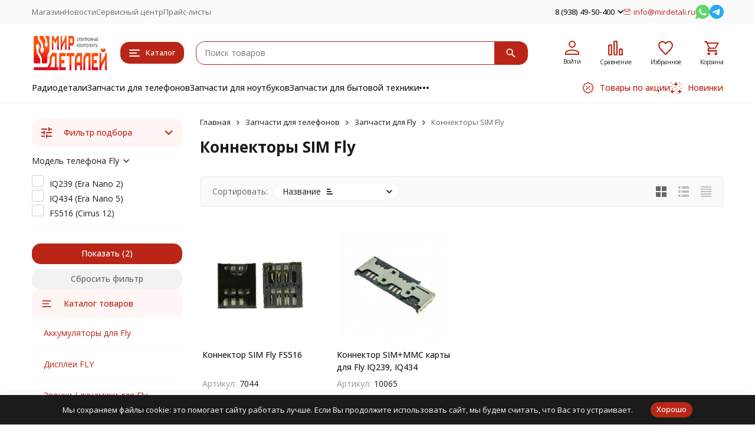

--- FILE ---
content_type: text/html; charset=utf-8
request_url: https://mirdetali.ru/category/zapchasti-dlya-telefonov/zapchasti-dlya-telefonov-fly/konnektory-sim-fly/
body_size: 31891
content:
<!DOCTYPE html><html lang="ru"><head><meta http-equiv="Content-Type" content="text/html; charset=utf-8" /><meta name="viewport" content="width=device-width, initial-scale=1, maximum-scale=1" /><meta http-equiv="x-ua-compatible" content="IE=edge" /><meta name="format-detection" content="telephone=no" /><title>Коннекторы SIM Fly в  купить оптом с доставкой | Интернет магазин mirdetali.ru</title><meta name="Description" content="Большой выбор коннекторы sim fly всегда в наличии в  ! Гарантия - 14 дней! Доставка по всей России - 3-7 дней." /><meta name="Keywords" content="Коннекторы SIM Fly Запчасти для телефонов Mirdetali.ru" /><meta name="theme-color" content="#B92617"><meta name="msapplication-navbutton-color" content="#B92617" /><meta property="og:image" content="/wa-data/public/shop/wmimageincatPlugin/categories/1220/image_416.jpg" /><link rel="icon" href="/favicon.ico" type="image/x-icon"><style>:root {--primary-color: #B92617;--primary-color-hover: rgb(209,44,26);--primary-color-alpha-5: rgba(185, 38, 23, .5);--dark-color: #3B0D08;--dark-color-alpha-5: rgba(59, 13, 8, .5);--accent-color: rgb(163,35,20);--accent-color-hover: rgb(141,30,17);--light-color: #FFF5F4;--light-color-hover: rgb(255,222,219);--pale-color: rgba(255, 245, 244, 0.5);--footer-text-color: white;--price-with-compare-color: #ff3131;--container-width: 1485px;--max-container-width: 1485px;--subcategories-columns-count: 4;--products-thumbs-columns-count: 4;--inputs-buttons-border-radius: 15px;--header-bottom-bar-bg-color: #B92617;--header-bottom-bar-btn-color: rgb(163,35,20);--header-bottom-bar-btn-hover-color: rgb(141,30,17);--header-bottom-bar-text-color: #1B1B1B;--add-to-cart-button-color: #B92617;--add-to-cart-button-color-hover: rgb(209,44,26);--add-to-cart-button-text-color: #ffffff;--add-to-cart-button-text-hover-color: #ffffff;--badge-bestseller-color: #9b51e0;--badge-bestseller-text-color: #ffffff;--badge-new-color: #27ae60;--badge-new-text-color: #ffffff;--badge-discount-color: #ff3131;--badge-discount-text-color: #ffffff;--font-family: 'Open Sans', 'Nunito Sans', sans-serif;--counter-padding: 2px 2px 1px;--home-slider-height: 430px;--home-slider-height-adaptive-ratio: 0.22395833333333;--home-slider-height-s-adaptive-ratio: 0.44605809128631;@media (min-width: 1200px) {--home-slider-height-s-adaptive-ratio: 0.38738738738739;}--home-slider-height-adaptive: 215px;}@media (max-width: 1023px) {body:not(.page__d) .r-hidden-md {display: none !important;}}@media (max-width: 1502px) {:root {--container-width: calc(100vw - 17px);--max-container-width: calc(100vw - 17px);}}</style><link href="/wa-data/public/shop/plugins/gfonts/[base64].css" rel="stylesheet" /><link href="https://user95909.clients-cdnnow.ru/wa-data/public/shop/themes/megashop3/css/megashop.vendors.min.css?v=1.4.1" rel="stylesheet" /><link href="https://user95909.clients-cdnnow.ru/wa-data/public/shop/themes/megashop3/css/megashop.common.min.css?v=1.4.1" rel="stylesheet" /><link href="https://user95909.clients-cdnnow.ru/wa-data/public/shop/themes/megashop3/css/megashop.login.min.css?v=1.4.1" rel="stylesheet" /><link href="https://user95909.clients-cdnnow.ru/wa-data/public/shop/themes/megashop3/css/megashop.app.blog.min.css?v=1.4.1" rel="stylesheet" /><link href="https://user95909.clients-cdnnow.ru/wa-data/public/shop/themes/megashop3/css/megashop.app.shop.min.css?v=1.4.1" rel="stylesheet" /><link href="https://user95909.clients-cdnnow.ru/wa-data/public/shop/themes/megashop3/css/megashop.plugin.shop-arrived.min.css?v=1.4.1" rel="stylesheet" /><link href="https://user95909.clients-cdnnow.ru/wa-data/public/shop/themes/megashop3/css/megashop.plugin.shop-buy1click.min.css?v=1.4.1" rel="stylesheet" /><link href="https://user95909.clients-cdnnow.ru/wa-data/public/shop/themes/megashop3/css/megashop.plugin.shop-dp.min.css?v=1.4.1" rel="stylesheet" /><link href="https://user95909.clients-cdnnow.ru/wa-data/public/shop/themes/megashop3/css/megashop.plugin.shop-htmlmap.min.css?v=1.4.1" rel="stylesheet" /><link href="https://user95909.clients-cdnnow.ru/wa-data/public/shop/themes/megashop3/css/megashop.plugin.shop-productgroup.min.css?v=1.4.1" rel="stylesheet" /><link href="https://user95909.clients-cdnnow.ru/wa-data/public/shop/themes/megashop3/css/megashop.plugin.shop-regions.min.css?v=1.4.1" rel="stylesheet" /><link href="https://user95909.clients-cdnnow.ru/wa-data/public/shop/themes/megashop3/css/megashop.plugin.shop-searchpro.min.css?v=1.4.1" rel="stylesheet" /><link href="https://user95909.clients-cdnnow.ru/wa-data/public/shop/themes/megashop3/css/megashop.plugin.shop-seofilter.min.css?v=1.4.1" rel="stylesheet" /><link href="https://user95909.clients-cdnnow.ru/wa-data/public/shop/themes/megashop3/css/megashop.plugin.shop-wmimageincat.min.css?v=1.4.1" rel="stylesheet" /><link href="https://user95909.clients-cdnnow.ru/wa-data/public/shop/themes/megashop3/css/megashop.shop.products.min.css?v=1.4.1" rel="stylesheet" /><link href="https://user95909.clients-cdnnow.ru/wa-data/public/shop/themes/megashop3/css/megashop.shop.category.min.css?v=1.4.1" rel="stylesheet" /><link href="https://user95909.clients-cdnnow.ru/wa-data/public/shop/themes/megashop3/user.css?v=1.4.1" rel="stylesheet" /><link href="https://mirdetali.ru/wa-apps/shop/plugins/brand/css/frontend_nav.css" rel="stylesheet">
<link href="https://mirdetali.ru/wa-apps/shop/plugins/brand/css/grouped_brands.css" rel="stylesheet">
<link href="/wa-apps/shop/plugins/whatsap/css/whatsap.css?1.3.0" rel="stylesheet">
<script src="https://user95909.clients-cdnnow.ru/wa-data/public/shop/themes/megashop3/js/megashop.head.min.js?v=1.4.1"   ></script><script src="https://user95909.clients-cdnnow.ru/wa-data/public/shop/themes/megashop3/js/megashop.vendors.min.js?v=1.4.1" defer  ></script><script src="https://user95909.clients-cdnnow.ru/wa-data/public/shop/themes/megashop3/js/vendor/fontawesome/all.min.js" async></script><script src="https://user95909.clients-cdnnow.ru/wa-data/public/shop/themes/megashop3/js/megashop.min.js?v=1.4.1" defer  ></script><script src="https://user95909.clients-cdnnow.ru/wa-data/public/shop/themes/megashop3/js/megashop.shop.min.js?v=1.4.1" defer  ></script><script src="https://user95909.clients-cdnnow.ru/wa-data/public/shop/themes/megashop3/user.js?v=1.4.1" defer  ></script><script src="https://marketplace.ur1s.ru/go-to-market/static/btn.js"></script>
<script src="/wa-apps/shop/plugins/phonemask/js/jquery.maskedinput.min.js?9.4.0"></script>
<link rel="preload" as="image" href="https://user95909.clients-cdnnow.ru/wa-data/public/shop/products/09/69/6909/images/16662/16662.233.jpg" imagesrcset="https://user95909.clients-cdnnow.ru/wa-data/public/shop/products/09/69/6909/images/16662/16662.233@2x.jpg 2x" fetchpriority="high" /><link rel="preload" as="image" href="https://user95909.clients-cdnnow.ru/wa-data/public/shop/products/26/99/9926/images/21749/21749.233.jpg" imagesrcset="https://user95909.clients-cdnnow.ru/wa-data/public/shop/products/26/99/9926/images/21749/21749.233@2x.jpg 2x" fetchpriority="high" /><meta property="og:type" content="article">
<meta property="og:url" content="https://mirdetali.ru/category/zapchasti-dlya-telefonov/zapchasti-dlya-telefonov-fly/konnektory-sim-fly/">
<meta property="og:title" content="Коннекторы SIM Fly в  купить оптом с доставкой | Интернет магазин mirdetali.ru">
<meta property="og:description" content="Большой выбор коннекторы sim fly всегда в наличии в  ! Гарантия - 14 дней! Доставка по всей России - 3-7 дней.">
<meta name="yandex-verification" content="8d438ed1aa2f9b21" />
<meta name="google-site-verification" content="oA1kchyjgKS70xinFW20oQ-lh4BpaRYQmucdLe-8qWU" />
<meta name='wmail-verification' content='49ae17468ee598e1b6a2674f46cf3336' />
<meta name='wmail-verification' content='cd4142f7500cb2534c549f0942620fc2' /><!-- plugin hook: 'frontend_head' --><!-- frontend_head.seofilter-plugin --><style>
	.filter-link:link,
	.filter-link:visited,
	.filter-link:hover,
	.filter-link:active,

	.seofilter-link:link,
	.seofilter-link:visited,
	.seofilter-link:hover,
	.seofilter-link:active{
		color: inherit !important;
		font: inherit !important;
		text-decoration: inherit !important;
		cursor: inherit !important;
		border-bottom: inherit !important;
	}
</style>
<script defer src="/wa-apps/shop/plugins/seofilter/assets/frontend.js?v=2.44.1"></script>

<script>
	(function () {
		var onReady = function (callback) {
			if (document.readyState!='loading') {
				callback();
			}
			else if (document.addEventListener) {
				document.addEventListener('DOMContentLoaded', callback);
			}
			else {
				document.attachEvent('onreadystatechange', function () {
					if (document.readyState=='complete') {
						callback();
					}
				});
			}
		};

		window.seofilter_init_data = {
			category_url: "\/category\/zapchasti-dlya-telefonov\/zapchasti-dlya-telefonov-fly\/konnektory-sim-fly\/",
			filter_url: "",
			current_filter_params: [],
			keep_page_number_param: false,
			block_empty_feature_values: false,

			price_min: 0,
			price_max: 0,

			excluded_get_params: [],

			yandex_counter_code: false,

			feature_value_ids: false,
			stop_propagation_in_frontend_script: true
		};

		onReady(function() {
			window.seofilterInit($, window.seofilter_init_data);
		});
	})();
</script>
<!-- frontend_head.filters-plugin --><link type="text/css" rel="stylesheet" href="/wa-content/css/jquery-ui/base/jquery.ui.slider.css">
<script>window.jQuery.ui || document.write(unescape('%3Cscript src="/wa-apps/shop/plugins/filters/js/jquery-ui.core.slider.min.js"%3E%3C/script%3E'))</script>
<script>window.jQuery.ui.slider || document.write(unescape('%3Cscript src="/wa-content/js/jquery-ui/jquery.ui.slider.min.js"%3E%3C/script%3E'))</script>
<link type="text/css" rel="stylesheet" href="/wa-apps/shop/plugins/filters/css/filters.css?v1.9.3">
<script type="text/javascript">
    $.wa = $.wa || {};
    $.wa.filters = {"pos":"right_inner","url":"\/filters\/count\/","ajax":1,"category_id":"1220"};
    $(function () {
        $('.filters').on('click', 'b,i', function () {
            if ($(this).closest('p').length > 0) {
                $(this).closest('p').toggleClass('collapsed');
            } else {
                $(this).closest('div').toggleClass('collapsed');
            }
        });
    });
</script>
<script type="text/javascript" src="/wa-apps/shop/plugins/filters/js/filters.min.js?v1.9.3"></script><!-- frontend_head.arrived-plugin --><script src='/wa-apps/shop/plugins/arrived/js/main.js?v3.3.4'></script>
		<script> var arrived_ignore_stock_count = 0; </script>
		<link rel='stylesheet' href='/wa-apps/shop/plugins/arrived/css/main.css?v3.3.4' /><!-- frontend_head.productgroup-plugin --><style>
    .product-groups {
	position: relative;
	margin-top: 15px;
}

.product-group {
	margin-bottom: 10px;
}

.product-group__title {
	font-weight: 700;
	color: #4d4d4d;
	margin-bottom: 10px;
	font-size: 14px;
}

.product-group__items-wrapper {
	overflow: hidden;
	transition: max-height 0.2s ease;
}

.product-group__toggler {
	text-align:right;
}

.product-group__toggler-btn {
	border-bottom: 1px dashed;
	cursor: pointer;
}

.product-group__toggler-btn::before {
	content: 'Показать ещё'
}

.product-group__items-wrapper--show + .product-group__toggler .product-group__toggler-btn::before {
	content: 'Скрыть'
}

.product-group-links,
.product-group-photos,
.product-group-colors {
	display: flex;
	flex-wrap: wrap;
	position: relative;
}

.product-group__item {
	display: flex;
	position: relative;
	justify-content: center;
	align-items: center;
	color: #808080;
	font-size: 15px;
	font-weight: 700;
	line-height: 2;
	text-align: center;
	margin: 0 10px 10px 0;
	transition: background-color .3s ease, box-shadow .3s ease;
	border: 2px solid #e5e5e5;
	border-radius: 5px;
	text-decoration: none;
	overflow: hidden;
}

.product-group__item:hover,
.product-group__item:focus {
	color: #808080;
	background-color: #fafafa;
	border-color: #f2994a;
}

.product-group__item.product-group__item--active {
	color: #f2994a;
	border-color: #f2994a;
}

.product-group__item.product-group-links__item {
	padding: 0 8px;
}

.product-group-photos__image {
	width: 100%;
	border-radius: 3px;
}

.product-group__item.product-group-colors__item {
	font-size: 0;
	width: 34px;
	height: 34px;
	padding: 0;
	border-radius: 50%;
}

.product-group__item.product-group-colors__item:hover,
.product-group__item.product-group-colors__item:focus {
	border-color: #f2994a;
}

.product-group__item--active.product-group-colors__item--active {
	border-color: #f2994a;
}
.product-group__title {
	}


.product-group__item.product-group-links__item {
				}

.product-group__item.product-group-links__item:hover,
.product-group__item.product-group-links__item:focus {
	}

.product-group__item--active.product-group-links__item--active {
	}

.product-group__item.product-group-photos__item {
				}

.product-group__item--active.product-group-photos__item--active {
	}

.product-group-photos__image {
	}

.product-group__item.product-group-colors__item {
			}

.product-group__item.product-group-colors__item:hover {
	}

.product-group__item--active.product-group-colors__item--active {
	}
</style><!-- frontend_head.searchpro-plugin -->                        <link rel="stylesheet" href="https://mirdetali.ru/wa-data/public/shop/themes/megashop3/searchpro_plugin_field.css?v1.17.1" />
                    <link rel="stylesheet" href="https://mirdetali.ru/wa-data/public/shop/plugins/searchpro/stylesheet/megashop3/field.css?1737961316" />
                                    <script src="/wa-apps/shop/plugins/searchpro/assets/frontend.field.js?v1.17.1" defer></script>
            <!-- frontend_head.metarobots-plugin --><!-- frontend_head.lp-plugin --><script src="https://user95909.clients-cdnnow.ru/wa-apps/shop/plugins/lp/js/vendors/theater/theater.min.js" defer></script>
<script>
    (function() {
        var r = function() {
            if (window.NodeList && !NodeList.prototype.forEach) {
                NodeList.prototype.forEach = function (callback, thisArg) {
                    thisArg = thisArg || window;
                    for (var i = 0; i < this.length; i++) {
                        callback.call(thisArg, this[i], i, this);
                    }
                };
            }
            var p = ["\u0414\u0438\u0441\u043f\u043b\u0435\u0439 \u0434\u043b\u044f iPhone 6","\u0418\u0449\u0438\u0442\u0435 \u0438 \u043e\u0431\u0440\u044f\u0449\u0438\u0442\u0435!","\u041a\u0442\u043e \u0438\u0449\u0435\u0442, \u0442\u043e\u0442 \u0432\u0441\u0435\u0433\u0434\u0430 \u043d\u0430\u0439\u0434\u0435\u0442!","\u0418\u0449\u0438\u0442\u0435, \u0428\u0443\u0440\u0430, \u0438\u0449\u0438\u0442\u0435. \u041e\u043d\u0438 \u0442\u0443\u0442 \u0441\u0430\u043c\u044b\u0435 \u0434\u0435\u0448\u0435\u0432\u044b\u0435","\u041f\u043e\u0438\u0441\u043a \u0441\u0440\u0435\u0434\u0438 14218 \u0442\u043e\u0432\u0430\u0440\u043e\u0432"];
            var t = theaterJS({ minSpeed:80, maxSpeed:450 });
            t.addActor('searchInput', { accuracy: 0.8, speed: 0.6 }, function (v) {
                var l = document.querySelectorAll('input[name=query]');
                l.forEach(function (e) {
                    e.setAttribute('placeholder', v);
                })
            });
            t.on('sequence:end', function(){
                var a = t.getCurrentActor();
                a.displayValue = '';
            });
            for(var i=0;i<p.length;i++)
                t.addScene((i===0?'searchInput:':'')+p[i], 1000);
            t.addScene(t.replay);
        };

        if(document.readyState==='loading') document.addEventListener('DOMContentLoaded', r);
        else r();
    })();
</script><!-- frontend_head.buy1click-plugin -->    <link rel="stylesheet" href="/wa-apps/shop/plugins/buy1click/assets/frontend.bundle.css?v=1.29.8" />
    <link rel="stylesheet" href="/wa-apps/shop/plugins/buy1click/css/buy1click.css?v=1.29.8" />
    <link rel="stylesheet" href="/wa-apps/shop/plugins/buy1click/css/style__.css?v=1.29.8" />
    <script>
        window.shop_buy1click_config = {"wa_url":"\/","form_url":"\/buy1click\/form\/","update_form_url":"\/buy1click\/update_state\/","send_form_url":"\/buy1click\/send_form\/","ping_form_url":"\/buy1click\/ping_form\/","close_form_url":"\/buy1click\/close\/","send_channel_address_url":"\/buy1click\/request_channel_code\/","send_channel_code_url":"\/buy1click\/validate_channel_code\/","is_increase_plugin_enabled":false};
    </script>
    <script src="/wa-apps/shop/plugins/buy1click/assets/frontend.bundle.js?v=1.29.8" defer></script>
    <script src="/wa-apps/shop/plugins/buy1click/js/buy1click.js?v=1.29.8" defer></script>
</head><body class="page page_buy1click page_regions page_searchpro page_dp page_productgroup"><div class="microdata"><div itemscope itemtype="http://schema.org/WebSite"><link itemprop="url" href="https://mirdetali.ru" /><form itemprop="potentialAction" itemscope itemtype="http://schema.org/SearchAction"><meta itemprop="target" content="https://mirdetali.ru/search/?query={query}" /><input itemprop="query-input" type="text" name="query" /><input type="submit" /></form></div></div><div class="microdata"><div itemscope itemtype="http://schema.org/Organization"><link itemprop="url" href="https://mirdetali.ru" /><meta itemprop="name" content="Мир деталей" /><meta itemprop="address" content="Москва, ул. Верейская, 25, оф 102" /><meta itemprop="telephone" content="8 (938) 49-50-400" /><div itemprop="logo" itemscope itemtype="http://schema.org/ImageObject"><link itemprop="image" href="https://user95909.clients-cdnnow.ru/wa-data/public/shop/themes/megashop3/img/logo.png?v1704133533" /><link itemprop="contentUrl" href="https://user95909.clients-cdnnow.ru/wa-data/public/shop/themes/megashop3/img/logo.png?v1704133533" /></div></div></div><div class="index"><div class="header-overlay"></div><div class="index__wrapper"><header class="index__header"><div class="header header_with-border r-hidden-md"><div class="header__top-bar"><div class="header-top-bar"><div class="container"><div class="header-top-bar__container"><!-- plugin hook: 'frontend_header' --><nav class="header-top-bar__container-nav"><ul class="header-top-bar-links"><li class="header-top-bar-links__item" data-key="0"><a class="link link_style_alt-gray" href="/" >Магазин</a></li><li class="header-top-bar-links__item" data-key="1"><a class="link link_style_alt-gray" href="/blog/" >Новости</a></li><li class="header-top-bar-links__item" data-key="2"><a class="link link_style_alt-gray" href="/serviscentr/" >Сервисный центр</a></li><li class="header-top-bar-links__item" style="display: none;"><div class="dropdown"><span class="pseudo-link-box pseudo-link-box_style_alt-gray  pseudo-link-box_link"><span class="icon-box icon-box_size_s"><span class="icon-box__content"><span class="pseudo-link-box__link">Ещё</span></span><span class="icon-box__icon"><svg class="svg-icon pseudo-link-box__icon dropdown__icon"width="10" height="6"  ><use xlink:href="/wa-data/public/shop/themes/megashop3/svg/icon.sprite.svg?v=1.4.1#arrow-bottom"></use></svg></span></span></span><div class="dropdown__dropdown"><div class="dropdown-links"><div class="dropdown-links__item" data-key="0" style="display: none;"><a class="link link_style_alt-gray dropdown-links__link" href="/" >Магазин</a></div><div class="dropdown-links__item" data-key="1" style="display: none;"><a class="link link_style_alt-gray dropdown-links__link" href="/blog/" >Новости</a></div><div class="dropdown-links__item" data-key="2" style="display: none;"><a class="link link_style_alt-gray dropdown-links__link" href="/serviscentr/" >Сервисный центр</a></div></div></div></div></li><li class="header-top-bar-links__item"><div class="header-top-bar-links__plugin"><ul class="menu-v">
    <li >
        <a href="/prices/">Прайс-листы</a>
    </li>
</ul></div></li></ul></nav><div class="header-top-bar__container-contacts"><div class="header-top-bar-contacts"><div class="header-top-bar-contacts__item"><div class="header-top-bar-contacts__phone"><div class="dropdown dropdown_left"><a class="header-top-bar-contacts__phone-link link-box" href="tel:89384950400"><span class="icon-box icon-box_size_s"><span class="icon-box__content">8 (938) 49-50-400</span><span class="icon-box__icon"><svg class="svg-icon link-box__icon dropdown_icon"width="10" height="6"  ><use xlink:href="/wa-data/public/shop/themes/megashop3/svg/icon.sprite.svg?v=1.4.1#arrow-bottom"></use></svg></span></span></a><div class="dropdown__dropdown dropdown__dropdown_left-arrow"><div class="dropdown-links dropdown-links_separated header-top-bar-contacts__dropdown"><div class="dropdown-links__item header-top-bar-contacts__dropdown-item"><div class="header-top-bar-contacts__dropdown-phone"><a class="link link_style_alt-gray" href="tel:"></a></div></div><div class="dropdown-links__item header-top-bar-contacts__dropdown-item"><div class="header-top-bar-contacts__dropdown-title">Режим работы:</div><div class="header-top-bar-contacts__dropdown-text">            Пн-Вс, с 10:00-19:00
        
    </div></div><div class="dropdown-links__item header-top-bar-contacts__dropdown-item"><div class="header-top-bar-contacts__dropdown-title">Адрес:</div><div class="header-top-bar-contacts__dropdown-text">Москва, ул. Верейская, 25, оф 102</div></div><div class="dropdown-links__item header-top-bar-contacts__dropdown-item"><div class="header-top-bar-contacts__dropdown-title">Email:</div><div class="header-top-bar-contacts__dropdown-text"><a class="link" href="mailto:info@mirdetali.ru">info@mirdetali.ru</a></div></div><div class="dropdown-links__item header-top-bar-contacts__dropdown-item"><div class="header-top-bar-contacts__dropdown-title">Соцсети и мессенджеры:</div><div class="header-top-bar-contacts__dropdown-text"><div class="messengers"><div class="messengers__messenger"><a class="image-box" href="https://wa.me/79384950400" target="_blank" data-analytic-click="whatsapp"><svg class="svg-icon "width="24" height="24"  ><use xlink:href="/wa-data/public/shop/themes/megashop3/svg/icon.sprite.svg?v=1.4.1#whatsapp"></use></svg></a></div><div class="messengers__messenger"><a class="image-box" href="https://t.me/mddetali" target="_blank" data-analytic-click="telegram"><svg class="svg-icon "width="24" height="24"  ><use xlink:href="/wa-data/public/shop/themes/megashop3/svg/icon.sprite.svg?v=1.4.1#telegram"></use></svg></a></div><div class="messengers__messenger"><a class="image-box" href="https://vk.com/mirdetali" target="_blank"><svg class="svg-icon "width="24" height="24"  ><use xlink:href="/wa-data/public/shop/themes/megashop3/svg/icon.sprite.svg?v=1.4.1#vk"></use></svg></a></div></div></div></div></div></div></div></div></div><div class="header-top-bar-contacts__item header-top-bar-contacts__item_email"><a class="link-box" href="mailto:info@mirdetali.ru"><span class="icon-box icon-box_size_s"><span class="icon-box__icon"><svg class="svg-icon header-top-bar-contacts__icon header-top-bar-contacts__icon_mail link-box__icon"width="12" height="10" fill="transparent" stroke="currentColor"><use xlink:href="/wa-data/public/shop/themes/megashop3/svg/icon.sprite.svg?v=1.4.1#mail"></use></svg></span><span class="icon-box__content"><span class="link-box__link">info@mirdetali.ru</span></span></span></a></div><div class="header-top-bar-contacts__item header-top-bar-contacts__item_messengers"><div class="messengers"><div class="messengers__messenger tooltip"><a class="image-box" href="https://wa.me/79384950400" target="_blank" data-analytic-click="whatsapp"><svg class="svg-icon "width="24" height="24"  ><use xlink:href="/wa-data/public/shop/themes/megashop3/svg/icon.sprite.svg?v=1.4.1#whatsapp"></use></svg></a><span class="tooltip__content tooltip__content_bottom">Написать в <br/>WhatsApp</span></div><div class="messengers__messenger tooltip"><a class="image-box" href="https://t.me/mddetali" data-analytic-click="telegram"><img class="svg-icon svg-icon_img " src="/wa-data/public/shop/themes/megashop3/svg/icon.sprite.svg?v=1.4.1#telegram" width="24" height="24"/></a><span class="tooltip__content tooltip__content_bottom">Написать в <br/>Telegram</span></div></div></div></div></div></div></div></div></div><div class="header__middle-bar"><div class="header-middle-bar "><div class="container"><div class="header-middle-bar__container"><div class="header-middle-bar__container-logo header-middle-bar__container-logo_padding-right"><a class="image-box image-box_contain" href="/"><img class="header-middle-bar__logo" width="150px" height="59px" src="https://user95909.clients-cdnnow.ru/wa-data/public/shop/themes/megashop3/img/logo.png?v1704133533" alt="Мир деталей" /></a></div><div class="header-middle-bar__container-main"><div class="header-middle-bar-shop"><div class="header-middle-bar-shop__catalog-container"><span class="button header-middle-bar-shop-catalog-button catalog-dropdown-button" data-trigger_type="click"><span class="icon-box icon-box_size_l"><span class="icon-box__icon"><div class="burger-icon" style="width:18px;height:12px"><div class="burger-icon__box"><div class="burger-icon__inner"></div></div></div></span><span class="icon-box__content">Каталог</span></span></span></div><div class="header-middle-bar-shop__search-container"><div class="searchpro-wrapper searchpro-wrapper_size_l ">    <div class="js-searchpro__field-wrapper" id="searchpro-field-wrapper-6971d77d3fc39"  data-params="{&quot;dropdown_status&quot;:true,&quot;category_status&quot;:false,&quot;dropdown_min_length&quot;:3,&quot;history_cookie_key&quot;:&quot;shop_searchpro_search_history&quot;,&quot;popular_status&quot;:true,&quot;popular_max_count&quot;:5,&quot;history_status&quot;:false,&quot;history_search_status&quot;:true,&quot;history_max_count&quot;:5,&quot;clear_button_status&quot;:true,&quot;escape_slash&quot;:true,&quot;dropdown_url&quot;:&quot;\/searchpro-plugin\/dropdown\/&quot;,&quot;results_url&quot;:&quot;\/search&quot;,&quot;helper_dropdown&quot;:{&quot;current&quot;:&quot;&lt;div class=\&quot;searchpro__dropdown\&quot;&gt;\n\t&lt;div class=\&quot;searchpro__dropdown-group searchpro__dropdown-group-history\&quot;&gt;\n\t\t\t\t\t&lt;div class=\&quot;searchpro__dropdown-group-title\&quot;&gt;\n\t\t\t\t\u041f\u043e\u043f\u0443\u043b\u044f\u0440\u043d\u044b\u0435 \u0437\u0430\u043f\u0440\u043e\u0441\u044b\n\t\t\t&lt;\/div&gt;\n\t\t\t&lt;div class=\&quot;searchpro__dropdown-group-entities js-searchpro__dropdown-entities\&quot;&gt;\n\t\t\t\t\t\t\t\t\t&lt;a class=\&quot;searchpro__dropdown-entity js-searchpro__dropdown-entity\&quot;\n\t\t\t\t\t   data-action=\&quot;value:data-value\&quot; data-value=\&quot;\u0442\u0435\u043b\u0435\u0444\u043e\u043d explay fire \u0448\u043b\u0435\u0439\u0444 \u0433\u0440\u043e\u043c\u043a\u043e\u0441\u0442\u0438\&quot; href=\&quot;\/search\/%D1%82%D0%B5%D0%BB%D0%B5%D1%84%D0%BE%D0%BD+explay+fire+%D1%88%D0%BB%D0%B5%D0%B9%D1%84+%D0%B3%D1%80%D0%BE%D0%BC%D0%BA%D0%BE%D1%81%D1%82%D0%B8\/\&quot;&gt;\n\t\t\t\t\t\t\u0442\u0435\u043b\u0435\u0444\u043e\u043d explay fire \u0448\u043b\u0435\u0439\u0444 \u0433\u0440\u043e\u043c\u043a\u043e\u0441\u0442\u0438\n\n\t\t\t\t\t\t\t\t\t\t\t&lt;\/a&gt;\n\t\t\t\t\t\t\t\t\t&lt;a class=\&quot;searchpro__dropdown-entity js-searchpro__dropdown-entity\&quot;\n\t\t\t\t\t   data-action=\&quot;value:data-value\&quot; data-value=\&quot;\u043f\u0435\u0440\u0435\u043a\u043b\u044e\u0447\u0430\u0442\u0435\u043b\u044c on-off 6a 250vac 6pin\&quot; href=\&quot;\/search\/%D0%BF%D0%B5%D1%80%D0%B5%D0%BA%D0%BB%D1%8E%D1%87%D0%B0%D1%82%D0%B5%D0%BB%D1%8C+on-off+6a+250vac+6pin\/\&quot;&gt;\n\t\t\t\t\t\t\u043f\u0435\u0440\u0435\u043a\u043b\u044e\u0447\u0430\u0442\u0435\u043b\u044c on-off 6a 250vac 6pin\n\n\t\t\t\t\t\t\t\t\t\t\t&lt;\/a&gt;\n\t\t\t\t\t\t\t\t\t&lt;a class=\&quot;searchpro__dropdown-entity js-searchpro__dropdown-entity\&quot;\n\t\t\t\t\t   data-action=\&quot;value:data-value\&quot; data-value=\&quot;\u043a\u043e\u043d\u0442\u0430\u043a\u0442\&quot; href=\&quot;\/search\/%D0%BA%D0%BE%D0%BD%D1%82%D0%B0%D0%BA%D1%82\/\&quot;&gt;\n\t\t\t\t\t\t\u043a\u043e\u043d\u0442\u0430\u043a\u0442\n\n\t\t\t\t\t\t\t\t\t\t\t&lt;\/a&gt;\n\t\t\t\t\t\t\t\t\t&lt;a class=\&quot;searchpro__dropdown-entity js-searchpro__dropdown-entity\&quot;\n\t\t\t\t\t   data-action=\&quot;value:data-value\&quot; data-value=\&quot;scart\&quot; href=\&quot;\/search\/scart\/\&quot;&gt;\n\t\t\t\t\t\tscart\n\n\t\t\t\t\t\t\t\t\t\t\t&lt;\/a&gt;\n\t\t\t\t\t\t\t\t\t&lt;a class=\&quot;searchpro__dropdown-entity js-searchpro__dropdown-entity\&quot;\n\t\t\t\t\t   data-action=\&quot;value:data-value\&quot; data-value=\&quot;37700\&quot; href=\&quot;\/search\/37700\/\&quot;&gt;\n\t\t\t\t\t\t37700\n\n\t\t\t\t\t\t\t\t\t\t\t&lt;\/a&gt;\n\t\t\t\t\t\t\t&lt;\/div&gt;\n\t\t\t\t&lt;div class=\&quot;js-searchpro__dropdown-history\&quot;&gt;\n\t\t\t\t\t&lt;\/div&gt;\n\t&lt;\/div&gt;\n&lt;\/div&gt;\n&quot;,&quot;template&quot;:&quot;&lt;div class=\&quot;searchpro__dropdown\&quot;&gt;\n\t&lt;div class=\&quot;searchpro__dropdown-group searchpro__dropdown-group-history\&quot;&gt;\n\t\t\t\t\t&lt;div class=\&quot;searchpro__dropdown-group-title\&quot;&gt;\n\t\t\t\t\u041f\u043e\u043f\u0443\u043b\u044f\u0440\u043d\u044b\u0435 \u0437\u0430\u043f\u0440\u043e\u0441\u044b\n\t\t\t&lt;\/div&gt;\n\t\t\t&lt;div class=\&quot;searchpro__dropdown-group-entities js-searchpro__dropdown-entities\&quot;&gt;\n\t\t\t\t\t\t\t\t\t&lt;a class=\&quot;searchpro__dropdown-entity js-searchpro__dropdown-entity\&quot;\n\t\t\t\t\t   data-action=\&quot;value:data-value\&quot; data-value=\&quot;\u0442\u0435\u043b\u0435\u0444\u043e\u043d explay fire \u0448\u043b\u0435\u0439\u0444 \u0433\u0440\u043e\u043c\u043a\u043e\u0441\u0442\u0438\&quot; href=\&quot;\/search\/%D1%82%D0%B5%D0%BB%D0%B5%D1%84%D0%BE%D0%BD+explay+fire+%D1%88%D0%BB%D0%B5%D0%B9%D1%84+%D0%B3%D1%80%D0%BE%D0%BC%D0%BA%D0%BE%D1%81%D1%82%D0%B8\/\&quot;&gt;\n\t\t\t\t\t\t\u0442\u0435\u043b\u0435\u0444\u043e\u043d explay fire \u0448\u043b\u0435\u0439\u0444 \u0433\u0440\u043e\u043c\u043a\u043e\u0441\u0442\u0438\n\n\t\t\t\t\t\t\t\t\t\t\t&lt;\/a&gt;\n\t\t\t\t\t\t\t\t\t&lt;a class=\&quot;searchpro__dropdown-entity js-searchpro__dropdown-entity\&quot;\n\t\t\t\t\t   data-action=\&quot;value:data-value\&quot; data-value=\&quot;\u043f\u0435\u0440\u0435\u043a\u043b\u044e\u0447\u0430\u0442\u0435\u043b\u044c on-off 6a 250vac 6pin\&quot; href=\&quot;\/search\/%D0%BF%D0%B5%D1%80%D0%B5%D0%BA%D0%BB%D1%8E%D1%87%D0%B0%D1%82%D0%B5%D0%BB%D1%8C+on-off+6a+250vac+6pin\/\&quot;&gt;\n\t\t\t\t\t\t\u043f\u0435\u0440\u0435\u043a\u043b\u044e\u0447\u0430\u0442\u0435\u043b\u044c on-off 6a 250vac 6pin\n\n\t\t\t\t\t\t\t\t\t\t\t&lt;\/a&gt;\n\t\t\t\t\t\t\t\t\t&lt;a class=\&quot;searchpro__dropdown-entity js-searchpro__dropdown-entity\&quot;\n\t\t\t\t\t   data-action=\&quot;value:data-value\&quot; data-value=\&quot;\u043a\u043e\u043d\u0442\u0430\u043a\u0442\&quot; href=\&quot;\/search\/%D0%BA%D0%BE%D0%BD%D1%82%D0%B0%D0%BA%D1%82\/\&quot;&gt;\n\t\t\t\t\t\t\u043a\u043e\u043d\u0442\u0430\u043a\u0442\n\n\t\t\t\t\t\t\t\t\t\t\t&lt;\/a&gt;\n\t\t\t\t\t\t\t\t\t&lt;a class=\&quot;searchpro__dropdown-entity js-searchpro__dropdown-entity\&quot;\n\t\t\t\t\t   data-action=\&quot;value:data-value\&quot; data-value=\&quot;scart\&quot; href=\&quot;\/search\/scart\/\&quot;&gt;\n\t\t\t\t\t\tscart\n\n\t\t\t\t\t\t\t\t\t\t\t&lt;\/a&gt;\n\t\t\t\t\t\t\t\t\t&lt;a class=\&quot;searchpro__dropdown-entity js-searchpro__dropdown-entity\&quot;\n\t\t\t\t\t   data-action=\&quot;value:data-value\&quot; data-value=\&quot;37700\&quot; href=\&quot;\/search\/37700\/\&quot;&gt;\n\t\t\t\t\t\t37700\n\n\t\t\t\t\t\t\t\t\t\t\t&lt;\/a&gt;\n\t\t\t\t\t\t\t&lt;\/div&gt;\n\t\t\t\t&lt;div class=\&quot;js-searchpro__dropdown-history\&quot;&gt;\n\t\t\t\t\t\t\t&lt;div class=\&quot;searchpro__dropdown-group-title\&quot;&gt;\n\t\t\t\t\t\u0418\u0441\u0442\u043e\u0440\u0438\u044f \u0437\u0430\u043f\u0440\u043e\u0441\u043e\u0432\n\t\t\t\t&lt;\/div&gt;\n\t\t\t\t&lt;div class=\&quot;searchpro__dropdown-group-entities js-searchpro__dropdown-entities\&quot;&gt;\n\t\t\t\t\t\t\t\t\t\t\t&lt;a class=\&quot;searchpro__dropdown-entity js-searchpro__dropdown-entity\&quot;\n\t\t\t\t\t\t   data-action=\&quot;value:data-value\&quot; data-value=\&quot;\&quot; href=\&quot;\/search\/%QUERY%\/\&quot;&gt;\n\t\t\t\t\t&lt;span class=\&quot;js-searchpro__dropdown-entity_query\&quot;&gt;\n\t\t\t\t\t\t\n\t\t\t\t\t&lt;\/span&gt;\n\t\t\t\t\t\t\t\t\t\t\t\t\t\t\t&lt;div class=\&quot;searchpro__dropdown-entity_delete-button js-searchpro__dropdown-entity_delete-button\&quot;&gt;\n\t\t\t\t\t\t\t\t\t\u0423\u0434\u0430\u043b\u0438\u0442\u044c\n\t\t\t\t\t\t\t\t&lt;\/div&gt;\n\t\t\t\t\t\t\t\t\t\t\t\t\t&lt;\/a&gt;\n\t\t\t\t\t\t\t\t\t&lt;\/div&gt;\n\t\t\t\t\t&lt;\/div&gt;\n\t&lt;\/div&gt;\n&lt;\/div&gt;\n&quot;}}" >
        <div class="js-searchpro__field">
	<div class="searchpro__field"><div class="searchpro__field-container js-searchpro__field-container"><div class="searchpro__field-input-container"><input class="searchpro__field-input js-searchpro__field-input" autocomplete="off" placeholder="Поиск товаров"/><div class="searchpro__field-clear-button js-searchpro__field-clear-button" style="display: none;"></div></div><div class="searchpro__field-button-container"><div class="searchpro__field-button js-searchpro__field-button"><svg class="svg-icon "width="16" height="16" fill="currentColor" ><use xlink:href="/wa-data/public/shop/themes/megashop3/svg/icon.sprite.svg?v=1.4.1#search"></use></svg></div></div></div></div>

</div>

    </div>
</div></div><div class="header-middle-bar-shop__links-container"><div class="header-middle-bar-shop-links header-middle-bar-shop-links_size_s"><div class="header-middle-bar-shop-links__item"><a class="link-box link-box_style_light login-link" href="/login/" title="Мой профиль"><span class="icon-box icon-box_size_l icon-box_col"><span class="icon-box__icon"><span class="header-middle-bar-shop-links__user-image image-box"><svg class="svg-icon link-box__icon"width="25" height="25" fill="none" ><use xlink:href="/wa-data/public/shop/themes/megashop3/svg/icon.sprite.svg?v=1.4.1#user"></use></svg></span></span><span class="icon-box__content"><span class="link-box__link link-box__link_black">Войти</span></span></span></a></div><div class="header-middle-bar-shop-links__item"><a class="link-box link-box_style_light compare-link" href="/compare/" title="Сравнение"><span class="icon-box icon-box_size_l icon-box_col"><span class="icon-box__icon"><span class="image-box"><span class="counter compare-counter counter_empty">0</span><svg class="svg-icon link-box__icon"width="25" height="25" fill="none"  stroke-width="2"><use xlink:href="/wa-data/public/shop/themes/megashop3/svg/icon.sprite.svg?v=1.4.1#compare"></use></svg></span></span><span class="icon-box__content"><span class="link-box__link link-box__link_black">Сравнение</span></span></span></a></div><div class="header-middle-bar-shop-links__item"><a class="link-box link-box_style_light" href="/search/?list=favorite" title="Избранное"><span class="icon-box icon-box_size_l icon-box_col"><span class="icon-box__icon"><span class="image-box"><span class="counter favorite-counter counter_empty">0</span><svg class="svg-icon link-box__icon"width="25" height="25" fill="none"  stroke-width="2"><use xlink:href="/wa-data/public/shop/themes/megashop3/svg/icon.sprite.svg?v=1.4.1#favorite"></use></svg></span></span><span class="icon-box__content"><span class="link-box__link link-box__link_black">Избранное</span></span></span></a></div><div class="header-middle-bar-shop-links__item header-middle-bar-shop-links__item_cart"><div class="cart-popup-container"><a class="link-box link-box_style_light" href="/order/"><span class="icon-box icon-box_size_l icon-box_col"><span class="icon-box__icon"><span class="image-box"><span class="counter cart-counter counter_empty">0</span><svg class="svg-icon link-box__icon"width="25" height="25" fill="none" ><use xlink:href="/wa-data/public/shop/themes/megashop3/svg/icon.sprite.svg?v=1.4.1#cart"></use></svg></span></span><span class="icon-box__content"><span class="link-box__link link-box__link_black">Корзина</span></span></span></a><div class="cart-popup-container__popup"></div></div></div></div></div></div></div></div></div></div></div><div class="header__bottom-bar"><div class="header-bottom-bar header-bottom-bar_compact header-bottom-bar_transparent"><div class="container"><div class="header-bottom-bar__container"><nav class="header-bottom-bar__container-links "><ul class="header-bottom-bar-links header-bottom-bar-links_alt header-bottom-bar-links_transparent hide-links-menu" data-is_overlay_enabled="true" data-more-id="bottom-bar"><li class="header-bottom-bar-links__item-container hide-links-menu__item"><div class="header-bottom-bar-links__item"><a class="button button_rect button_fill header-bottom-bar-links__link hide-links-menu__link " href="/category/radio-detali/" data-category_id="640">Радиодетали</a></div></li><li class="header-bottom-bar-links__item-container hide-links-menu__item"><div class="header-bottom-bar-links__item"><a class="button button_rect button_fill header-bottom-bar-links__link hide-links-menu__link " href="/category/zapchasti-dlya-telefonov/" data-category_id="223">Запчасти для телефонов</a></div></li><li class="header-bottom-bar-links__item-container hide-links-menu__item"><div class="header-bottom-bar-links__item"><a class="button button_rect button_fill header-bottom-bar-links__link hide-links-menu__link " href="/category/zapchasti-dlya-noutbukov/" data-category_id="411">Запчасти для ноутбуков</a></div></li><li class="header-bottom-bar-links__item-container hide-links-menu__item"><div class="header-bottom-bar-links__item"><a class="button button_rect button_fill header-bottom-bar-links__link hide-links-menu__link " href="/category/zapchasti-dlya-bytovoy-tekhniki/" data-category_id="904">Запчасти для бытовой техники</a></div></li><li class="header-bottom-bar-links__item-container header-bottom-bar-links__item-container_more hide-links-menu__more-container"><div class="header-bottom-bar-links__item hide-links-menu__more"><span class="catalog-category-button button button_rect button_fill header-bottom-bar-links__link" data-category_id="-1"><svg class="svg-icon "width="16" height="4" fill="currentColor" ><use xlink:href="/wa-data/public/shop/themes/megashop3/svg/icon.sprite.svg?v=1.4.1#menu-dots"></use></svg></span></div></li></ul><ul class="header-bottom-bar-links header-bottom-bar-links_alt header-bottom-bar-links_transparent header-bottom-bar-links_additional" data-is_overlay_enabled="true"><li class="header-bottom-bar-links__item-container"><div class="header-bottom-bar-links__item"><a class="header-bottom-bar-links__link header-bottom-bar-links__link_colored button button_rect button_fill" href="/sales/"><span class="icon-box"><span class="icon-box__icon"><svg class="svg-icon "width="20" height="20"  ><use xlink:href="/wa-data/public/shop/themes/megashop3/svg/icon.sprite.svg?v=1.4.1#sale"></use></svg></span><span class="icon-box__content">                                        Товары по акции
    </span></span></a></div></li><li class="header-bottom-bar-links__item-container"><div class="header-bottom-bar-links__item"><a class="header-bottom-bar-links__link header-bottom-bar-links__link_colored button button_rect button_fill" href="/new/"><span class="icon-box"><span class="icon-box__icon"><svg class="svg-icon "width="20" height="20"  ><use xlink:href="/wa-data/public/shop/themes/megashop3/svg/icon.sprite.svg?v=1.4.1#confeti"></use></svg></span><span class="icon-box__content">                                        Новинки
    </span></span></a></div></li></ul></nav></div></div></div></div><div class="header__dropdown-bar header__dropdown-bar_compact"><div class="header-dropdown-bar"><div class="container header-dropdown-bar__container"><div class="catalog-dropdown catalog-dropdown_extend" data-is_overlay_enabled="true" data-trigger_type="click"><div class="catalog-extend catalog-extend_fixed-width"><nav class="catalog-extend__list-container"><ul class="catalog-list   " data-show_first="1"><li class="catalog-list__item catalog-list__item_has-children" data-category_id="640"><span class="catalog-list__content "><span class="catalog-list__item-content-container"><a class="catalog-list__link" href="/category/radio-detali/">Радиодетали</a></span><svg class="svg-icon catalog-list__arrow-icon"width="6" height="10" fill="currentColor" ><use xlink:href="/wa-data/public/shop/themes/megashop3/svg/icon.sprite.svg?v=1.4.1#arrow-right"></use></svg></span></li><li class="catalog-list__item catalog-list__item_has-children" data-category_id="223"><span class="catalog-list__content "><span class="catalog-list__item-content-container"><a class="catalog-list__link" href="/category/zapchasti-dlya-telefonov/">Запчасти для телефонов</a></span><svg class="svg-icon catalog-list__arrow-icon"width="6" height="10" fill="currentColor" ><use xlink:href="/wa-data/public/shop/themes/megashop3/svg/icon.sprite.svg?v=1.4.1#arrow-right"></use></svg></span></li><li class="catalog-list__item catalog-list__item_has-children" data-category_id="411"><span class="catalog-list__content "><span class="catalog-list__item-content-container"><a class="catalog-list__link" href="/category/zapchasti-dlya-noutbukov/">Запчасти для ноутбуков</a></span><svg class="svg-icon catalog-list__arrow-icon"width="6" height="10" fill="currentColor" ><use xlink:href="/wa-data/public/shop/themes/megashop3/svg/icon.sprite.svg?v=1.4.1#arrow-right"></use></svg></span></li><li class="catalog-list__item catalog-list__item_has-children" data-category_id="904"><span class="catalog-list__content "><span class="catalog-list__item-content-container"><a class="catalog-list__link" href="/category/zapchasti-dlya-bytovoy-tekhniki/">Запчасти для бытовой техники</a></span><svg class="svg-icon catalog-list__arrow-icon"width="6" height="10" fill="currentColor" ><use xlink:href="/wa-data/public/shop/themes/megashop3/svg/icon.sprite.svg?v=1.4.1#arrow-right"></use></svg></span></li><li class="catalog-list__item catalog-list__item_has-children" data-category_id="3415"><span class="catalog-list__content "><span class="catalog-list__item-content-container"><a class="catalog-list__link" href="/category/zapchasti-dlya-robota-pylesosa-xiaomi/">Запчасти для робота пылесоса Xiaomi</a></span><svg class="svg-icon catalog-list__arrow-icon"width="6" height="10" fill="currentColor" ><use xlink:href="/wa-data/public/shop/themes/megashop3/svg/icon.sprite.svg?v=1.4.1#arrow-right"></use></svg></span></li><li class="catalog-list__item catalog-list__item_has-children" data-category_id="4214"><span class="catalog-list__content "><span class="catalog-list__item-content-container"><a class="catalog-list__link" href="/category/zapchasti-dlya-yandeks-stantsiy/">Запчасти для Яндекс станций</a></span><svg class="svg-icon catalog-list__arrow-icon"width="6" height="10" fill="currentColor" ><use xlink:href="/wa-data/public/shop/themes/megashop3/svg/icon.sprite.svg?v=1.4.1#arrow-right"></use></svg></span></li><li class="catalog-list__item catalog-list__item_has-children" data-category_id="3435"><span class="catalog-list__content "><span class="catalog-list__item-content-container"><a class="catalog-list__link" href="/category/zapchasti-dlya-igrovykh-pristavok/">Запчасти для игровых приставок</a></span><svg class="svg-icon catalog-list__arrow-icon"width="6" height="10" fill="currentColor" ><use xlink:href="/wa-data/public/shop/themes/megashop3/svg/icon.sprite.svg?v=1.4.1#arrow-right"></use></svg></span></li><li class="catalog-list__item catalog-list__item_has-children" data-category_id="1704"><span class="catalog-list__content "><span class="catalog-list__item-content-container"><a class="catalog-list__link" href="/category/zapchasti-dlya-kolonok-jbl/">Запчасти для колонок JBL</a></span><svg class="svg-icon catalog-list__arrow-icon"width="6" height="10" fill="currentColor" ><use xlink:href="/wa-data/public/shop/themes/megashop3/svg/icon.sprite.svg?v=1.4.1#arrow-right"></use></svg></span></li><li class="catalog-list__item catalog-list__item_has-children" data-category_id="1456"><span class="catalog-list__content "><span class="catalog-list__item-content-container"><a class="catalog-list__link" href="/category/zapchasti-dlya-iqos/">Запчасти для iQOS</a></span><svg class="svg-icon catalog-list__arrow-icon"width="6" height="10" fill="currentColor" ><use xlink:href="/wa-data/public/shop/themes/megashop3/svg/icon.sprite.svg?v=1.4.1#arrow-right"></use></svg></span></li><li class="catalog-list__item catalog-list__item_has-children" data-category_id="227"><span class="catalog-list__content "><span class="catalog-list__item-content-container"><a class="catalog-list__link" href="/category/aksessuary-dlya-telefonov/">Аксессуары для телефонов</a></span><svg class="svg-icon catalog-list__arrow-icon"width="6" height="10" fill="currentColor" ><use xlink:href="/wa-data/public/shop/themes/megashop3/svg/icon.sprite.svg?v=1.4.1#arrow-right"></use></svg></span></li><li class="catalog-list__item catalog-list__item_has-children" data-category_id="312"><span class="catalog-list__content "><span class="catalog-list__item-content-container"><a class="catalog-list__link" href="/category/drugoe/">Другое</a></span><svg class="svg-icon catalog-list__arrow-icon"width="6" height="10" fill="currentColor" ><use xlink:href="/wa-data/public/shop/themes/megashop3/svg/icon.sprite.svg?v=1.4.1#arrow-right"></use></svg></span></li><li class="catalog-list__item catalog-list__item_has-children" data-category_id="3311"><span class="catalog-list__content "><span class="catalog-list__item-content-container"><a class="catalog-list__link" href="/category/stroitelstvo-i-remont/">Строительство и ремонт</a></span><svg class="svg-icon catalog-list__arrow-icon"width="6" height="10" fill="currentColor" ><use xlink:href="/wa-data/public/shop/themes/megashop3/svg/icon.sprite.svg?v=1.4.1#arrow-right"></use></svg></span></li><li class="catalog-list__item catalog-list__item_has-children" data-category_id="243"><span class="catalog-list__content "><span class="catalog-list__item-content-container"><a class="catalog-list__link" href="/category/zapchasti-dlya-planshetov/">Запчасти для планшетов</a></span><svg class="svg-icon catalog-list__arrow-icon"width="6" height="10" fill="currentColor" ><use xlink:href="/wa-data/public/shop/themes/megashop3/svg/icon.sprite.svg?v=1.4.1#arrow-right"></use></svg></span></li></ul></nav><div class="catalog-extend__columns-container"><div class="catalog-extend__columns" data-category_id="640"><div class="catalog-columns-header"><a href="/category/radio-detali/" class="catalog-columns-header__title title title_h4 link link_style_hover">Радиодетали</a></div><div class="catalog-columns  "  style="columns:3;-moz-columns:3;-webkit-columns:3"><div class="catalog-columns__category-container catalog-columns__category-container_break-avoid catalog-columns__category-container_left"><div class="catalog-columns__content"><div class="catalog-columns__category"><span class="catalog-columns__content"><a class="catalog-columns__link link link_style_hover" href="/category/radio-detali/akustika/">Акустика</a></span></div></div></div><div class="catalog-columns__category-container catalog-columns__category-container_break-avoid catalog-columns__category-container_left"><div class="catalog-columns__content"><div class="catalog-columns__category"><span class="catalog-columns__content"><a class="catalog-columns__link link link_style_hover" href="/category/radio-detali/antenny-i-aksessuary/">Антенны и аксессуары</a></span></div></div></div><div class="catalog-columns__category-container catalog-columns__category-container_break-avoid catalog-columns__category-container_left"><div class="catalog-columns__content"><div class="catalog-columns__category"><span class="catalog-columns__content"><a class="catalog-columns__link link link_style_hover" href="/category/radio-detali/bloki-i-elementy-pitaniya/">Блоки и элементы питания</a></span></div></div></div><div class="catalog-columns__category-container catalog-columns__category-container_break-avoid catalog-columns__category-container_left"><div class="catalog-columns__content"><div class="catalog-columns__category"><span class="catalog-columns__content"><a class="catalog-columns__link link link_style_hover" href="/category/radio-detali/arduino-sovmestimye-platy-i-robototekhnika/">Arduino совместимые платы и робототехника</a></span></div></div></div><div class="catalog-columns__category-container catalog-columns__category-container_break-avoid catalog-columns__category-container_left"><div class="catalog-columns__content"><div class="catalog-columns__category"><span class="catalog-columns__content"><a class="catalog-columns__link link link_style_hover" href="/category/radio-detali/ventilyatory/">Вентиляторы</a></span></div></div></div><div class="catalog-columns__category-container catalog-columns__category-container_break-avoid catalog-columns__category-container_left"><div class="catalog-columns__content"><div class="catalog-columns__category"><span class="catalog-columns__content"><a class="catalog-columns__link link link_style_hover" href="/category/radio-detali/datchiki/">Датчики</a></span></div></div></div><div class="catalog-columns__category-container catalog-columns__category-container_break-avoid catalog-columns__category-container_left"><div class="catalog-columns__content"><div class="catalog-columns__category"><span class="catalog-columns__content"><a class="catalog-columns__link link link_style_hover" href="/category/radio-detali/diody/">Диоды</a></span></div></div></div><div class="catalog-columns__category-container catalog-columns__category-container_break-avoid catalog-columns__category-container_left"><div class="catalog-columns__content"><div class="catalog-columns__category"><span class="catalog-columns__content"><a class="catalog-columns__link link link_style_hover" href="/category/radio-detali/displei/">Дисплеи</a></span></div></div></div><div class="catalog-columns__category-container catalog-columns__category-container_break-avoid catalog-columns__category-container_left"><div class="catalog-columns__content"><div class="catalog-columns__category"><span class="catalog-columns__content"><a class="catalog-columns__link link link_style_hover" href="/category/radio-detali/izmeritelnye-pribory/">Измерительные приборы</a></span></div></div></div><div class="catalog-columns__category-container catalog-columns__category-container_break-avoid catalog-columns__category-container_left"><div class="catalog-columns__content"><div class="catalog-columns__category"><span class="catalog-columns__content"><a class="catalog-columns__link link link_style_hover" href="/category/radio-detali/induktivnye-komponenty/">Индуктивные компоненты</a></span></div></div></div><div class="catalog-columns__category-container catalog-columns__category-container_break-avoid catalog-columns__category-container_left"><div class="catalog-columns__content"><div class="catalog-columns__category"><span class="catalog-columns__content"><a class="catalog-columns__link link link_style_hover" href="/category/radio-detali/instrumenty-dlya-remonta-telefonov/">Инструменты для ремонта</a></span></div></div></div><div class="catalog-columns__category-container catalog-columns__category-container_break-avoid catalog-columns__category-container_left"><div class="catalog-columns__content"><div class="catalog-columns__category"><span class="catalog-columns__content"><a class="catalog-columns__link link link_style_hover" href="/category/radio-detali/krepezh/">Крепеж</a></span></div></div></div><div class="catalog-columns__category-container catalog-columns__category-container_break-avoid catalog-columns__category-container_left"><div class="catalog-columns__content"><div class="catalog-columns__category"><span class="catalog-columns__content"><a class="catalog-columns__link link link_style_hover" href="/category/radio-detali/kabelnye-aksessuary/">Кабельные аксессуары</a></span></div></div></div><div class="catalog-columns__category-container catalog-columns__category-container_break-avoid catalog-columns__category-container_left"><div class="catalog-columns__content"><div class="catalog-columns__category"><span class="catalog-columns__content"><a class="catalog-columns__link link link_style_hover" href="/category/radio-detali/korpusnye-i-ustanovochnye-izdeliya/">Корпусные и установочные изделия</a></span></div></div></div><div class="catalog-columns__category-container catalog-columns__category-container_break-avoid catalog-columns__category-container_left"><div class="catalog-columns__content"><div class="catalog-columns__category"><span class="catalog-columns__content"><a class="catalog-columns__link link link_style_hover" href="/category/radio-detali/kommutatsiya/">Коммутация</a></span></div></div></div><div class="catalog-columns__category-container catalog-columns__category-container_break-avoid catalog-columns__category-container_left"><div class="catalog-columns__content"><div class="catalog-columns__category"><span class="catalog-columns__content"><a class="catalog-columns__link link link_style_hover" href="/category/radio-detali/klemmy/">Клеммы</a></span></div></div></div><div class="catalog-columns__category-container catalog-columns__category-container_break-avoid catalog-columns__category-container_left"><div class="catalog-columns__content"><div class="catalog-columns__category"><span class="catalog-columns__content"><a class="catalog-columns__link link link_style_hover" href="/category/radio-detali/razemy-soediniteli/">Разъемы, Соединители</a></span></div></div></div><div class="catalog-columns__category-container catalog-columns__category-container_break-avoid catalog-columns__category-container_left"><div class="catalog-columns__content"><div class="catalog-columns__category"><span class="catalog-columns__content"><a class="catalog-columns__link link link_style_hover" href="/category/radio-detali/kondensatory/">Конденсаторы</a></span></div></div></div><div class="catalog-columns__category-container catalog-columns__category-container_break-avoid catalog-columns__category-container_left"><div class="catalog-columns__content"><div class="catalog-columns__category"><span class="catalog-columns__content"><a class="catalog-columns__link link link_style_hover" href="/category/radio-detali/mikroskhemy/">Микросхемы</a></span></div></div></div><div class="catalog-columns__category-container catalog-columns__category-container_break-avoid catalog-columns__category-container_left"><div class="catalog-columns__content"><div class="catalog-columns__category"><span class="catalog-columns__content"><a class="catalog-columns__link link link_style_hover" href="/category/radio-detali/osveshchenie-i-indikatsiya/">Освещение и индикация</a></span></div></div></div><div class="catalog-columns__category-container catalog-columns__category-container_break-avoid catalog-columns__category-container_left"><div class="catalog-columns__content"><div class="catalog-columns__category"><span class="catalog-columns__content"><a class="catalog-columns__link link link_style_hover" href="/category/radio-detali/optoelektronika/">Оптоэлектроника</a></span></div></div></div><div class="catalog-columns__category-container catalog-columns__category-container_break-avoid catalog-columns__category-container_left"><div class="catalog-columns__content"><div class="catalog-columns__category"><span class="catalog-columns__content"><a class="catalog-columns__link link link_style_hover" href="/category/radio-detali/provoda-kabeli/">Провода, кабели</a></span></div></div></div><div class="catalog-columns__category-container catalog-columns__category-container_break-avoid catalog-columns__category-container_left"><div class="catalog-columns__content"><div class="catalog-columns__category"><span class="catalog-columns__content"><a class="catalog-columns__link link link_style_hover" href="/category/radio-detali/knopki-pereklyuchateli-razemy-rele/">Переключатели, кнопки, реле</a></span></div></div></div><div class="catalog-columns__category-container catalog-columns__category-container_break-avoid catalog-columns__category-container_left"><div class="catalog-columns__content"><div class="catalog-columns__category"><span class="catalog-columns__content"><a class="catalog-columns__link link link_style_hover" href="/category/radio-detali/potentsiometry/">Потенциометры</a></span></div></div></div><div class="catalog-columns__category-container catalog-columns__category-container_break-avoid catalog-columns__category-container_left"><div class="catalog-columns__content"><div class="catalog-columns__category"><span class="catalog-columns__content"><a class="catalog-columns__link link link_style_hover" href="/category/radio-detali/rezistory/">Резисторы</a></span></div></div></div><div class="catalog-columns__category-container catalog-columns__category-container_break-avoid catalog-columns__category-container_left"><div class="catalog-columns__content"><div class="catalog-columns__category"><span class="catalog-columns__content"><a class="catalog-columns__link link link_style_hover" href="/category/instrumenty-dlya-remonta-telefonov/raskhodnye-materialy/">Расходные материалы</a></span></div></div></div><div class="catalog-columns__category-container catalog-columns__category-container_break-avoid catalog-columns__category-container_left"><div class="catalog-columns__content"><div class="catalog-columns__category"><span class="catalog-columns__content"><a class="catalog-columns__link link link_style_hover" href="/category/radio-detali/rezonatory-i-filtry/">Резонаторы и фильтры</a></span></div></div></div><div class="catalog-columns__category-container catalog-columns__category-container_break-avoid catalog-columns__category-container_left"><div class="catalog-columns__content"><div class="catalog-columns__category"><span class="catalog-columns__content"><a class="catalog-columns__link link link_style_hover" href="/category/radio-detali/schetchiki/">Счетчики</a></span></div></div></div><div class="catalog-columns__category-container catalog-columns__category-container_break-avoid catalog-columns__category-container_left"><div class="catalog-columns__content"><div class="catalog-columns__category"><span class="catalog-columns__content"><a class="catalog-columns__link link link_style_hover" href="/category/radio-detali/tiristory/">Тиристоры</a></span></div></div></div><div class="catalog-columns__category-container catalog-columns__category-container_break-avoid catalog-columns__category-container_left"><div class="catalog-columns__content"><div class="catalog-columns__category"><span class="catalog-columns__content"><a class="catalog-columns__link link link_style_hover" href="/category/radio-detali/tranzistory/">Транзисторы</a></span></div></div></div><div class="catalog-columns__category-container catalog-columns__category-container_break-avoid catalog-columns__category-container_left"><div class="catalog-columns__content"><div class="catalog-columns__category"><span class="catalog-columns__content"><a class="catalog-columns__link link link_style_hover" href="/category/radio-detali/transformatory-i-drosseli/">Трансформаторы и дроссели</a></span></div></div></div><div class="catalog-columns__category-container catalog-columns__category-container_break-avoid catalog-columns__category-container_left"><div class="catalog-columns__content"><div class="catalog-columns__category"><span class="catalog-columns__content"><a class="catalog-columns__link link link_style_hover" href="/category/radio-detali/upakovochnye-materialy/">Упаковочные материалы</a></span></div></div></div><div class="catalog-columns__category-container catalog-columns__category-container_break-avoid catalog-columns__category-container_left"><div class="catalog-columns__content"><div class="catalog-columns__category"><span class="catalog-columns__content"><a class="catalog-columns__link link link_style_hover" href="/category/radio-detali/predokhraniteli/">Предохранители и вставки плавкие</a></span></div></div></div><div class="catalog-columns__category-container catalog-columns__category-container_break-avoid catalog-columns__category-container_left"><div class="catalog-columns__content"><div class="catalog-columns__category"><span class="catalog-columns__content"><a class="catalog-columns__link link link_style_hover" href="/category/radio-detali/ustroystva-zashchity/">Устройства защиты</a></span></div></div></div><div class="catalog-columns__category-container catalog-columns__category-container_break-avoid catalog-columns__category-container_left"><div class="catalog-columns__content"><div class="catalog-columns__category"><span class="catalog-columns__content"><a class="catalog-columns__link link link_style_hover" href="/category/radio-detali/fotochuvstvitelnye-elementy/">Фоточувствительные элементы</a></span></div></div></div><div class="catalog-columns__category-container catalog-columns__category-container_break-avoid catalog-columns__category-container_left"><div class="catalog-columns__content"><div class="catalog-columns__category"><span class="catalog-columns__content"><a class="catalog-columns__link link link_style_hover" href="/category/radio-detali/ferritovye-izdeliya-i-magnity/">Ферритовые изделия и магниты</a></span></div></div></div><div class="catalog-columns__category-container catalog-columns__category-container_break-avoid catalog-columns__category-container_left"><div class="catalog-columns__content"><div class="catalog-columns__category"><span class="catalog-columns__content"><a class="catalog-columns__link link link_style_hover" href="/category/radio-detali/elektrodvigateli-i-privody/">Электродвигатели и приводы</a></span></div></div></div><div class="catalog-columns__category-container catalog-columns__category-container_break-avoid catalog-columns__category-container_left"><div class="catalog-columns__content"><div class="catalog-columns__category"><span class="catalog-columns__content"><a class="catalog-columns__link link link_style_hover" href="/category/radio-detali/elyektrovakuumnyye-pribory/">Электровакуумные приборы</a></span></div></div></div><div class="catalog-columns__category-container catalog-columns__category-container_break-avoid catalog-columns__category-container_left"><div class="catalog-columns__content"><div class="catalog-columns__category"><span class="catalog-columns__content"><a class="catalog-columns__link link link_style_hover" href="/category/radio-detali/shchitovyye-pribory/">Щитовые приборы</a></span></div></div></div><div class="catalog-columns__category-container catalog-columns__category-container_break-avoid catalog-columns__category-container_left"><div class="catalog-columns__content"><div class="catalog-columns__category"><span class="catalog-columns__content"><a class="catalog-columns__link link link_style_hover" href="/category/radio-detali/elektronika-dlya-doma/">Электроника для дома</a></span></div></div></div></div></div><div class="catalog-extend__columns" data-category_id="223"><div class="catalog-columns-header"><a href="/category/zapchasti-dlya-telefonov/" class="catalog-columns-header__title title title_h4 link link_style_hover">Запчасти для телефонов</a></div><div class="catalog-columns  "  style="columns:3;-moz-columns:3;-webkit-columns:3"><div class="catalog-columns__category-container catalog-columns__category-container_break-avoid catalog-columns__category-container_left"><div class="catalog-columns__content"><div class="catalog-columns__category"><span class="catalog-columns__content"><a class="catalog-columns__link link link_style_hover" href="/category/zapchasti-dlya-telefonov/zapchasti-dlya-iphone/">Запчасти для iPhone</a></span></div></div></div><div class="catalog-columns__category-container catalog-columns__category-container_break-avoid catalog-columns__category-container_left"><div class="catalog-columns__content"><div class="catalog-columns__category"><span class="catalog-columns__content"><a class="catalog-columns__link link link_style_hover" href="/category/zapchasti-dlya-telefonov/zapchasti-dlya-ipod/">Запчасти для iPod</a></span></div></div></div><div class="catalog-columns__category-container catalog-columns__category-container_break-avoid catalog-columns__category-container_left"><div class="catalog-columns__content"><div class="catalog-columns__category"><span class="catalog-columns__content"><a class="catalog-columns__link link link_style_hover" href="/category/zapchasti-dlya-telefonov/zapchasti-dlya-telefonov-acer/">Запчасти для Acer</a></span></div></div></div><div class="catalog-columns__category-container catalog-columns__category-container_break-avoid catalog-columns__category-container_left"><div class="catalog-columns__content"><div class="catalog-columns__category"><span class="catalog-columns__content"><a class="catalog-columns__link link link_style_hover" href="/category/zapchasti-dlya-telefonov/zapchasti-dlya-alcatel/">Запчасти для Alcatel</a></span></div></div></div><div class="catalog-columns__category-container catalog-columns__category-container_break-avoid catalog-columns__category-container_left"><div class="catalog-columns__content"><div class="catalog-columns__category"><span class="catalog-columns__content"><a class="catalog-columns__link link link_style_hover" href="/category/zapchasti-dlya-telefonov/zapchasti-dlya-telefonov-asus/">Запчасти для Asus</a></span></div></div></div><div class="catalog-columns__category-container catalog-columns__category-container_break-avoid catalog-columns__category-container_left"><div class="catalog-columns__content"><div class="catalog-columns__category"><span class="catalog-columns__content"><a class="catalog-columns__link link link_style_hover" href="/category/zapchasti-dlya-telefonov/zapchasti-dlya-telefonov-bq/">Запчасти для BQ</a></span></div></div></div><div class="catalog-columns__category-container catalog-columns__category-container_break-avoid catalog-columns__category-container_left"><div class="catalog-columns__content"><div class="catalog-columns__category"><span class="catalog-columns__content"><a class="catalog-columns__link link link_style_hover" href="/category/zapchasti-dlya-telefonov/zapchasti-dlya-telefonov-dexp/">Запчасти для Dexp</a></span></div></div></div><div class="catalog-columns__category-container catalog-columns__category-container_break-avoid catalog-columns__category-container_left"><div class="catalog-columns__content"><div class="catalog-columns__category"><span class="catalog-columns__content"><a class="catalog-columns__link link link_style_hover" href="/category/zapchasti-dlya-telefonov/zapchasti-dlya-telefonov-explay/">Запчасти для Explay</a></span></div></div></div><div class="catalog-columns__category-container catalog-columns__category-container_break-avoid catalog-columns__category-container_left"><div class="catalog-columns__content"><div class="catalog-columns__category"><span class="catalog-columns__content"><a class="catalog-columns__link link link_style_hover" href="/category/zapchasti-dlya-telefonov/zapchasti-dlya-telefonov-fly/">Запчасти для Fly</a></span></div></div></div><div class="catalog-columns__category-container catalog-columns__category-container_break-avoid catalog-columns__category-container_left"><div class="catalog-columns__content"><div class="catalog-columns__category"><span class="catalog-columns__content"><a class="catalog-columns__link link link_style_hover" href="/category/zapchasti-dlya-telefonov/zapchasti-dlya-telefonov-highscreen/">Запчасти для Highscreen</a></span></div></div></div><div class="catalog-columns__category-container catalog-columns__category-container_break-avoid catalog-columns__category-container_left"><div class="catalog-columns__content"><div class="catalog-columns__category"><span class="catalog-columns__content"><a class="catalog-columns__link link link_style_hover" href="/category/zapchasti-dlya-telefonov/zapchasti-dlya-telefonov-htc/">Запчасти для HTC</a></span></div></div></div><div class="catalog-columns__category-container catalog-columns__category-container_break-avoid catalog-columns__category-container_left"><div class="catalog-columns__content"><div class="catalog-columns__category"><span class="catalog-columns__content"><a class="catalog-columns__link link link_style_hover" href="/category/zapchasti-dlya-telefonov/zapchasti-dlya-huawei/">Запчасти для Huawei</a></span></div></div></div><div class="catalog-columns__category-container catalog-columns__category-container_break-avoid catalog-columns__category-container_left"><div class="catalog-columns__content"><div class="catalog-columns__category"><span class="catalog-columns__content"><a class="catalog-columns__link link link_style_hover" href="/category/zapchasti-dlya-telefonov/zapchasti-dlya-infinix/">Запчасти для Infinix</a></span></div></div></div><div class="catalog-columns__category-container catalog-columns__category-container_break-avoid catalog-columns__category-container_left"><div class="catalog-columns__content"><div class="catalog-columns__category"><span class="catalog-columns__content"><a class="catalog-columns__link link link_style_hover" href="/category/zapchasti-dlya-telefonov/zapchasti-dlya-itel/">Запчасти для Itel</a></span></div></div></div><div class="catalog-columns__category-container catalog-columns__category-container_break-avoid catalog-columns__category-container_left"><div class="catalog-columns__content"><div class="catalog-columns__category"><span class="catalog-columns__content"><a class="catalog-columns__link link link_style_hover" href="/category/zapchasti-dlya-telefonov/zapchasti-dlya-telefonov-lenovo/">Запчасти для Lenovo</a></span></div></div></div><div class="catalog-columns__category-container catalog-columns__category-container_break-avoid catalog-columns__category-container_left"><div class="catalog-columns__content"><div class="catalog-columns__category"><span class="catalog-columns__content"><a class="catalog-columns__link link link_style_hover" href="/category/zapchasti-dlya-telefonov/zapchasti-dlya-telefonov-lg/">Запчасти для LG</a></span></div></div></div><div class="catalog-columns__category-container catalog-columns__category-container_break-avoid catalog-columns__category-container_left"><div class="catalog-columns__content"><div class="catalog-columns__category"><span class="catalog-columns__content"><a class="catalog-columns__link link link_style_hover" href="/category/zapchasti-dlya-telefonov/zapchasti-dlya-leeco/">Запчасти для LeEco</a></span></div></div></div><div class="catalog-columns__category-container catalog-columns__category-container_break-avoid catalog-columns__category-container_left"><div class="catalog-columns__content"><div class="catalog-columns__category"><span class="catalog-columns__content"><a class="catalog-columns__link link link_style_hover" href="/category/zapchasti-dlya-telefonov/zapchasti-dlya-telefonov-microsoft/">Запчасти для Microsoft</a></span></div></div></div><div class="catalog-columns__category-container catalog-columns__category-container_break-avoid catalog-columns__category-container_left"><div class="catalog-columns__content"><div class="catalog-columns__category"><span class="catalog-columns__content"><a class="catalog-columns__link link link_style_hover" href="/category/zapchasti-dlya-telefonov/zapchasti-dlya-micromax/">Запчасти для Micromax</a></span></div></div></div><div class="catalog-columns__category-container catalog-columns__category-container_break-avoid catalog-columns__category-container_left"><div class="catalog-columns__content"><div class="catalog-columns__category"><span class="catalog-columns__content"><a class="catalog-columns__link link link_style_hover" href="/category/zapchasti-dlya-telefonov/zapchasti-dlya-telefonov-motorola/">Запчасти для Motorola</a></span></div></div></div><div class="catalog-columns__category-container catalog-columns__category-container_break-avoid catalog-columns__category-container_left"><div class="catalog-columns__content"><div class="catalog-columns__category"><span class="catalog-columns__content"><a class="catalog-columns__link link link_style_hover" href="/category/zapchasti-dlya-telefonov/zapchasti-dlya-telefonov-meizu/">Запчасти для Meizu</a></span></div></div></div><div class="catalog-columns__category-container catalog-columns__category-container_break-avoid catalog-columns__category-container_left"><div class="catalog-columns__content"><div class="catalog-columns__category"><span class="catalog-columns__content"><a class="catalog-columns__link link link_style_hover" href="/category/zapchasti-dlya-telefonov/zapchasti-dlya-telefonov-nokia/">Запчасти для Nokia</a></span></div></div></div><div class="catalog-columns__category-container catalog-columns__category-container_break-avoid catalog-columns__category-container_left"><div class="catalog-columns__content"><div class="catalog-columns__category"><span class="catalog-columns__content"><a class="catalog-columns__link link link_style_hover" href="/category/zapchasti-dlya-telefonov/zapchasti-dlya-oppo/">Запчасти для OPPO</a></span></div></div></div><div class="catalog-columns__category-container catalog-columns__category-container_break-avoid catalog-columns__category-container_left"><div class="catalog-columns__content"><div class="catalog-columns__category"><span class="catalog-columns__content"><a class="catalog-columns__link link link_style_hover" href="/category/zapchasti-dlya-telefonov/zapchasti-dlya-oneplus/">Запчасти для OnePlus</a></span></div></div></div><div class="catalog-columns__category-container catalog-columns__category-container_break-avoid catalog-columns__category-container_left"><div class="catalog-columns__content"><div class="catalog-columns__category"><span class="catalog-columns__content"><a class="catalog-columns__link link link_style_hover" href="/category/zapchasti-dlya-telefonov/zapchasti-dlya-telefonov-prestigio/">Запчасти для Prestigio</a></span></div></div></div><div class="catalog-columns__category-container catalog-columns__category-container_break-avoid catalog-columns__category-container_left"><div class="catalog-columns__content"><div class="catalog-columns__category"><span class="catalog-columns__content"><a class="catalog-columns__link link link_style_hover" href="/category/zapchasti-dlya-telefonov/zapchasti-dlya-telefonov-philips/">Запчасти для Philips</a></span></div></div></div><div class="catalog-columns__category-container catalog-columns__category-container_break-avoid catalog-columns__category-container_left"><div class="catalog-columns__content"><div class="catalog-columns__category"><span class="catalog-columns__content"><a class="catalog-columns__link link link_style_hover" href="/category/zapchasti-dlya-telefonov/zapchasti-dlya-realme/">Запчасти для Realme</a></span></div></div></div><div class="catalog-columns__category-container catalog-columns__category-container_break-avoid catalog-columns__category-container_left"><div class="catalog-columns__content"><div class="catalog-columns__category"><span class="catalog-columns__content"><a class="catalog-columns__link link link_style_hover" href="/category/zapchasti-dlya-telefonov/zapchasti-dlya-telefonov-samsung/">Запчасти для Samsung</a></span></div></div></div><div class="catalog-columns__category-container catalog-columns__category-container_break-avoid catalog-columns__category-container_left"><div class="catalog-columns__content"><div class="catalog-columns__category"><span class="catalog-columns__content"><a class="catalog-columns__link link link_style_hover" href="/category/zapchasti-dlya-telefonov/zapchasti-dlya-sony/">Запчасти для Sony</a></span></div></div></div><div class="catalog-columns__category-container catalog-columns__category-container_break-avoid catalog-columns__category-container_left"><div class="catalog-columns__content"><div class="catalog-columns__category"><span class="catalog-columns__content"><a class="catalog-columns__link link link_style_hover" href="/category/zapchasti-dlya-telefonov/zapchasti-dlya-telefonov-sony-ericsson/">Запчасти для Sony Ericsson</a></span></div></div></div><div class="catalog-columns__category-container catalog-columns__category-container_break-avoid catalog-columns__category-container_left"><div class="catalog-columns__content"><div class="catalog-columns__category"><span class="catalog-columns__content"><a class="catalog-columns__link link link_style_hover" href="/category/zapchasti-dlya-telefonov/zapchasti-dlya-tecno/">Запчасти для Tecno</a></span></div></div></div><div class="catalog-columns__category-container catalog-columns__category-container_break-avoid catalog-columns__category-container_left"><div class="catalog-columns__content"><div class="catalog-columns__category"><span class="catalog-columns__content"><a class="catalog-columns__link link link_style_hover" href="/category/zapchasti-dlya-telefonov/zapchasti-dlya-telefonov-xiaomi/">Запчасти для Xiaomi</a></span></div></div></div><div class="catalog-columns__category-container catalog-columns__category-container_break-avoid catalog-columns__category-container_left"><div class="catalog-columns__content"><div class="catalog-columns__category"><span class="catalog-columns__content"><a class="catalog-columns__link link link_style_hover" href="/category/zapchasti-dlya-telefonov/zapchasti-dlya-vivo/">Запчасти для Vivo</a></span></div></div></div><div class="catalog-columns__category-container catalog-columns__category-container_break-avoid catalog-columns__category-container_left"><div class="catalog-columns__content"><div class="catalog-columns__category"><span class="catalog-columns__content"><a class="catalog-columns__link link link_style_hover" href="/category/zapchasti-dlya-telefonov/zapchasti-dlya-telefonov-zte/">Запчасти для ZTE</a></span></div></div></div><div class="catalog-columns__category-container catalog-columns__category-container_break-avoid catalog-columns__category-container_left"><div class="catalog-columns__content"><div class="catalog-columns__category"><span class="catalog-columns__content"><a class="catalog-columns__link link link_style_hover" href="/category/zapchasti-dlya-telefonov/zapchasti-dlya-telefonov-mts/">Запчасти для МТС</a></span></div></div></div><div class="catalog-columns__category-container catalog-columns__category-container_break-avoid catalog-columns__category-container_left"><div class="catalog-columns__content"><div class="catalog-columns__category"><span class="catalog-columns__content"><a class="catalog-columns__link link link_style_hover" href="/category/zapchasti-dlya-telefonov/zapchasti-dlya-telefonov-megafon/">Запчасти для т/ф Megafon</a></span></div></div></div><div class="catalog-columns__category-container catalog-columns__category-container_break-avoid catalog-columns__category-container_left"><div class="catalog-columns__content"><div class="catalog-columns__category"><span class="catalog-columns__content"><a class="catalog-columns__link link link_style_hover" href="/category/zapchasti-dlya-telefonov/zapchasti-dlya-telefonov-tele-2/">Запчасти для т/ф Теле 2</a></span></div></div></div></div></div><div class="catalog-extend__columns" data-category_id="411"><div class="catalog-columns-header"><a href="/category/zapchasti-dlya-noutbukov/" class="catalog-columns-header__title title title_h4 link link_style_hover">Запчасти для ноутбуков</a></div><div class="catalog-columns  "  style="columns:3;-moz-columns:3;-webkit-columns:3"><div class="catalog-columns__category-container catalog-columns__category-container_break-avoid catalog-columns__category-container_left"><div class="catalog-columns__content"><div class="catalog-columns__category"><span class="catalog-columns__content"><a class="catalog-columns__link link link_style_hover" href="/category/zapchasti-dlya-noutbukov/adaptery-dlya-ssd-i-hdd/">Адаптеры для SSD и HDD</a></span></div></div></div><div class="catalog-columns__category-container catalog-columns__category-container_break-avoid catalog-columns__category-container_left"><div class="catalog-columns__content"><div class="catalog-columns__category"><span class="catalog-columns__content"><a class="catalog-columns__link link link_style_hover" href="/category/zapchasti-dlya-noutbukov/audio-razemy-dlya-noutbukov/">Аудио разъемы</a></span></div></div></div><div class="catalog-columns__category-container catalog-columns__category-container_break-avoid catalog-columns__category-container_left"><div class="catalog-columns__content"><div class="catalog-columns__category"><span class="catalog-columns__content"><a class="catalog-columns__link link link_style_hover" href="/category/zapchasti-dlya-noutbukov/akkumulyatory-dlya-noutbukov/">Аккумуляторы</a></span></div></div></div><div class="catalog-columns__category-container catalog-columns__category-container_break-avoid catalog-columns__category-container_left"><div class="catalog-columns__content"><div class="catalog-columns__category"><span class="catalog-columns__content"><a class="catalog-columns__link link link_style_hover" href="/category/zapchasti-dlya-noutbukov/blok-pitaniya-dlya-noutbukov/">Блок питания, адаптеры</a></span></div></div></div><div class="catalog-columns__category-container catalog-columns__category-container_break-avoid catalog-columns__category-container_left"><div class="catalog-columns__content"><div class="catalog-columns__category"><span class="catalog-columns__content"><a class="catalog-columns__link link link_style_hover" href="/category/zapchasti-dlya-noutbukov/ventilyatory-dlya-noutbukov/">Вентиляторы - кулеры</a></span></div></div></div><div class="catalog-columns__category-container catalog-columns__category-container_break-avoid catalog-columns__category-container_left"><div class="catalog-columns__content"><div class="catalog-columns__category"><span class="catalog-columns__content"><a class="catalog-columns__link link link_style_hover" href="/category/zapchasti-dlya-noutbukov/kabelya-dlya-zaryadok-noutbuka/">Кабеля для зарядок</a></span></div></div></div><div class="catalog-columns__category-container catalog-columns__category-container_break-avoid catalog-columns__category-container_left"><div class="catalog-columns__content"><div class="catalog-columns__category"><span class="catalog-columns__content"><a class="catalog-columns__link link link_style_hover" href="/category/zapchasti-dlya-noutbukov/klaviatury-dlya-noutbukov/">Клавиатуры</a></span></div></div></div><div class="catalog-columns__category-container catalog-columns__category-container_break-avoid catalog-columns__category-container_left"><div class="catalog-columns__content"><div class="catalog-columns__category"><span class="catalog-columns__content"><a class="catalog-columns__link link link_style_hover" href="/category/zapchasti-dlya-noutbukov/matritsy-dlya-noutbukov/">Матрицы</a></span></div></div></div><div class="catalog-columns__category-container catalog-columns__category-container_break-avoid catalog-columns__category-container_left"><div class="catalog-columns__content"><div class="catalog-columns__category"><span class="catalog-columns__content"><a class="catalog-columns__link link link_style_hover" href="/category/zapchasti-dlya-noutbukov/mosty-i-mikroskhemy/">Мосты и микросхемы</a></span></div></div></div><div class="catalog-columns__category-container catalog-columns__category-container_break-avoid catalog-columns__category-container_left"><div class="catalog-columns__content"><div class="catalog-columns__category"><span class="catalog-columns__content"><a class="catalog-columns__link link link_style_hover" href="/category/zapchasti-dlya-noutbukov/perekhodniki-dlya-noutbuka/">Переходники</a></span></div></div></div><div class="catalog-columns__category-container catalog-columns__category-container_break-avoid catalog-columns__category-container_left"><div class="catalog-columns__content"><div class="catalog-columns__category"><span class="catalog-columns__content"><a class="catalog-columns__link link link_style_hover" href="/category/zapchasti-dlya-noutbukov/razemy-usb-dlya-noutbukov/">Разъемы USB</a></span></div></div></div><div class="catalog-columns__category-container catalog-columns__category-container_break-avoid catalog-columns__category-container_left"><div class="catalog-columns__content"><div class="catalog-columns__category"><span class="catalog-columns__content"><a class="catalog-columns__link link link_style_hover" href="/category/zapchasti-dlya-noutbukov/razem-pitaniya-dlya-noutbuka/">Разъем питания для ноутбука</a></span></div></div></div><div class="catalog-columns__category-container catalog-columns__category-container_break-avoid catalog-columns__category-container_left"><div class="catalog-columns__content"><div class="catalog-columns__category"><span class="catalog-columns__content"><a class="catalog-columns__link link link_style_hover" href="/category/zapchasti-dlya-noutbukov/svetodiodnye-podsvetki-i-svetodiody-dlya-remonta-televizorov/">Светодиодные подсветки и светодиоды для ремонта телевизоров</a></span></div></div></div><div class="catalog-columns__category-container catalog-columns__category-container_break-avoid catalog-columns__category-container_left"><div class="catalog-columns__content"><div class="catalog-columns__category"><span class="catalog-columns__content"><a class="catalog-columns__link link link_style_hover" href="/category/zapchasti-dlya-noutbukov/sokety-dlya-protsessorov/">Сокеты для процессоров</a></span></div></div></div><div class="catalog-columns__category-container catalog-columns__category-container_break-avoid catalog-columns__category-container_left"><div class="catalog-columns__content"><div class="catalog-columns__category"><span class="catalog-columns__content"><a class="catalog-columns__link link link_style_hover" href="/category/zapchasti-dlya-noutbukov/tranzistory-dlya-noutbukov/">Транзисторы</a></span></div></div></div><div class="catalog-columns__category-container catalog-columns__category-container_break-avoid catalog-columns__category-container_left"><div class="catalog-columns__content"><div class="catalog-columns__category"><span class="catalog-columns__content"><a class="catalog-columns__link link link_style_hover" href="/category/zapchasti-dlya-noutbukov/shleyfy-dlya-noutbukov/">Шлейфы</a></span></div></div></div></div></div><div class="catalog-extend__columns" data-category_id="904"><div class="catalog-columns-header"><a href="/category/zapchasti-dlya-bytovoy-tekhniki/" class="catalog-columns-header__title title title_h4 link link_style_hover">Запчасти для бытовой техники</a></div><div class="catalog-columns  "  style="columns:3;-moz-columns:3;-webkit-columns:3"><div class="catalog-columns__category-container catalog-columns__category-container_break-avoid catalog-columns__category-container_left"><div class="catalog-columns__content"><div class="catalog-columns__category"><span class="catalog-columns__content"><a class="catalog-columns__link link link_style_hover" href="/category/zapchasti-dlya-bytovoy-tekhniki/zapchasti-dlya-utyugov/">Запчасти для утюгов</a></span></div></div></div><div class="catalog-columns__category-container catalog-columns__category-container_break-avoid catalog-columns__category-container_left"><div class="catalog-columns__content"><div class="catalog-columns__category"><span class="catalog-columns__content"><a class="catalog-columns__link link link_style_hover" href="/category/zapchasti-dlya-bytovoy-tekhniki/zapchasti-dlya-blenderov/">Запчасти для блендеров</a></span></div></div></div><div class="catalog-columns__category-container catalog-columns__category-container_break-avoid catalog-columns__category-container_left"><div class="catalog-columns__content"><div class="catalog-columns__category"><span class="catalog-columns__content"><a class="catalog-columns__link link link_style_hover" href="/category/zapchasti-dlya-bytovoy-tekhniki/zapchasti-dlya-svch/">Запчасти для СВЧ</a></span></div></div></div><div class="catalog-columns__category-container catalog-columns__category-container_break-avoid catalog-columns__category-container_left"><div class="catalog-columns__content"><div class="catalog-columns__category"><span class="catalog-columns__content"><a class="catalog-columns__link link link_style_hover" href="/category/zapchasti-dlya-bytovoy-tekhniki/zapchasti-dlya-myasorubok/">Запчасти для мясорубок</a></span></div></div></div><div class="catalog-columns__category-container catalog-columns__category-container_break-avoid catalog-columns__category-container_left"><div class="catalog-columns__content"><div class="catalog-columns__category"><span class="catalog-columns__content"><a class="catalog-columns__link link link_style_hover" href="/category/zapchasti-dlya-bytovoy-tekhniki/zapchasti-dlya-kofemashin/">Запчасти для кофемашин</a></span></div></div></div><div class="catalog-columns__category-container catalog-columns__category-container_break-avoid catalog-columns__category-container_left"><div class="catalog-columns__content"><div class="catalog-columns__category"><span class="catalog-columns__content"><a class="catalog-columns__link link link_style_hover" href="/category/zapchasti-dlya-bytovoy-tekhniki/zapchasti-dlya-vytyazhki/">Запчасти для вытяжки</a></span></div></div></div><div class="catalog-columns__category-container catalog-columns__category-container_break-avoid catalog-columns__category-container_left"><div class="catalog-columns__content"><div class="catalog-columns__category"><span class="catalog-columns__content"><a class="catalog-columns__link link link_style_hover" href="/category/zapchasti-dlya-bytovoy-tekhniki/zapchasti-dlya-stiralnykh-mashin/">Запчасти для стиральных машин</a></span></div></div></div><div class="catalog-columns__category-container catalog-columns__category-container_break-avoid catalog-columns__category-container_left"><div class="catalog-columns__content"><div class="catalog-columns__category"><span class="catalog-columns__content"><a class="catalog-columns__link link link_style_hover" href="/category/zapchasti-dlya-bytovoy-tekhniki/zapchasti-dlya-chaynika/">Запчасти для чайника</a></span></div></div></div><div class="catalog-columns__category-container catalog-columns__category-container_break-avoid catalog-columns__category-container_left"><div class="catalog-columns__content"><div class="catalog-columns__category"><span class="catalog-columns__content"><a class="catalog-columns__link link link_style_hover" href="/category/zapchasti-dlya-bytovoy-tekhniki/zapchasti-dlya-elektroinstrumenta/">Запчасти для электроинструмента</a></span></div></div></div></div></div><div class="catalog-extend__columns" data-category_id="3415"><div class="catalog-columns-header"><a href="/category/zapchasti-dlya-robota-pylesosa-xiaomi/" class="catalog-columns-header__title title title_h4 link link_style_hover">Запчасти для робота пылесоса Xiaomi</a></div><div class="catalog-columns  "  style="columns:3;-moz-columns:3;-webkit-columns:3"><div class="catalog-columns__category-container catalog-columns__category-container_break-avoid catalog-columns__category-container_left"><div class="catalog-columns__content"><div class="catalog-columns__category"><span class="catalog-columns__content"><a class="catalog-columns__link link link_style_hover" href="/category/zapchasti-dlya-robota-pylesosa-xiaomi/akkumulyatory-akb-xiaomi/">Аккумуляторы (АКБ) Xiaomi</a></span></div></div></div><div class="catalog-columns__category-container catalog-columns__category-container_break-avoid catalog-columns__category-container_left"><div class="catalog-columns__content"><div class="catalog-columns__category"><span class="catalog-columns__content"><a class="catalog-columns__link link link_style_hover" href="/category/zapchasti-dlya-robota-pylesosa-xiaomi/dok-stantsii-i-bloki-zaryadki-xiaomi/">Док-станции и блоки зарядки Xiaomi</a></span></div></div></div><div class="catalog-columns__category-container catalog-columns__category-container_break-avoid catalog-columns__category-container_left"><div class="catalog-columns__content"><div class="catalog-columns__category"><span class="catalog-columns__content"><a class="catalog-columns__link link link_style_hover" href="/category/zapchasti-dlya-robota-pylesosa-xiaomi/datchiki-xiaomi/">Датчики Xiaomi</a></span></div></div></div><div class="catalog-columns__category-container catalog-columns__category-container_break-avoid catalog-columns__category-container_left"><div class="catalog-columns__content"><div class="catalog-columns__category"><span class="catalog-columns__content"><a class="catalog-columns__link link link_style_hover" href="/category/zapchasti-dlya-robota-pylesosa-xiaomi/lazernye-dalnomery-lidar-xiaomi/">Лазерные дальномеры (лидар) Xiaomi</a></span></div></div></div><div class="catalog-columns__category-container catalog-columns__category-container_break-avoid catalog-columns__category-container_left"><div class="catalog-columns__content"><div class="catalog-columns__category"><span class="catalog-columns__content"><a class="catalog-columns__link link link_style_hover" href="/category/zapchasti-dlya-robota-pylesosa-xiaomi/korpusnye-chasti-kryshki-bampera-xiaomi/">Корпусные части (крышки, бампера) Xiaomi</a></span></div></div></div><div class="catalog-columns__category-container catalog-columns__category-container_break-avoid catalog-columns__category-container_left"><div class="catalog-columns__content"><div class="catalog-columns__category"><span class="catalog-columns__content"><a class="catalog-columns__link link link_style_hover" href="/category/zapchasti-dlya-robota-pylesosa-xiaomi/konteynery-i-rezervuary-xiaomi/">Контейнеры и резервуары Xiaomi</a></span></div></div></div><div class="catalog-columns__category-container catalog-columns__category-container_break-avoid catalog-columns__category-container_left"><div class="catalog-columns__content"><div class="catalog-columns__category"><span class="catalog-columns__content"><a class="catalog-columns__link link link_style_hover" href="/category/zapchasti-dlya-robota-pylesosa-xiaomi/kolesa-xiaomi/">Колеса для Xiaomi</a></span></div></div></div><div class="catalog-columns__category-container catalog-columns__category-container_break-avoid catalog-columns__category-container_left"><div class="catalog-columns__content"><div class="catalog-columns__category"><span class="catalog-columns__content"><a class="catalog-columns__link link link_style_hover" href="/category/zapchasti-dlya-robota-pylesosa-xiaomi/materinskie-platy-xiaomi/">Материнские платы Xiaomi</a></span></div></div></div><div class="catalog-columns__category-container catalog-columns__category-container_break-avoid catalog-columns__category-container_left"><div class="catalog-columns__content"><div class="catalog-columns__category"><span class="catalog-columns__content"><a class="catalog-columns__link link link_style_hover" href="/category/zapchasti-dlya-robota-pylesosa-xiaomi/moduli-knopok-dinamiki-kontaktnye-gruppy-amortizatory-i-dr/">Модули кнопок, динамики, контактные группы, амортизаторы и др.</a></span></div></div></div><div class="catalog-columns__category-container catalog-columns__category-container_break-avoid catalog-columns__category-container_left"><div class="catalog-columns__content"><div class="catalog-columns__category"><span class="catalog-columns__content"><a class="catalog-columns__link link link_style_hover" href="/category/zapchasti-dlya-robota-pylesosa-xiaomi/motory-dvigateli-i-ventilyatory-xiaomi/">Моторы, двигатели и вентиляторы Xiaomi</a></span></div></div></div><div class="catalog-columns__category-container catalog-columns__category-container_break-avoid catalog-columns__category-container_left"><div class="catalog-columns__content"><div class="catalog-columns__category"><span class="catalog-columns__content"><a class="catalog-columns__link link link_style_hover" href="/category/zapchasti-dlya-robota-pylesosa-xiaomi/raskhodniki-filtry-shchetki-tryapki-xiaomi/">Расходники (фильтры, щетки, тряпки) Xiaomi</a></span></div></div></div><div class="catalog-columns__category-container catalog-columns__category-container_break-avoid catalog-columns__category-container_left"><div class="catalog-columns__content"><div class="catalog-columns__category"><span class="catalog-columns__content"><a class="catalog-columns__link link link_style_hover" href="/category/zapchasti-dlya-robota-pylesosa-xiaomi/stantsiya-samoochistki-baza-xiaomi/">Станция самоочистки (база) Xiaomi</a></span></div></div></div><div class="catalog-columns__category-container catalog-columns__category-container_break-avoid catalog-columns__category-container_left"><div class="catalog-columns__content"><div class="catalog-columns__category"><span class="catalog-columns__content"><a class="catalog-columns__link link link_style_hover" href="/category/zapchasti-dlya-robota-pylesosa-xiaomi/shleyfy-xiaomi/">Шлейфы Xiaomi</a></span></div></div></div></div></div><div class="catalog-extend__columns" data-category_id="4214"><div class="catalog-columns-header"><a href="/category/zapchasti-dlya-yandeks-stantsiy/" class="catalog-columns-header__title title title_h4 link link_style_hover">Запчасти для Яндекс станций</a></div><div class="catalog-columns  "  style="columns:3;-moz-columns:3;-webkit-columns:3"><div class="catalog-columns__category-container catalog-columns__category-container_break-avoid catalog-columns__category-container_left"><div class="catalog-columns__content"><div class="catalog-columns__category"><span class="catalog-columns__content"><a class="catalog-columns__link link link_style_hover" href="/category/zapchasti-dlya-yandeks-stantsiy/zapchasti-dlya-yandeks-stantsii-duo-maks/">Запчасти для Яндекс станции Дуо Макс</a></span></div></div></div><div class="catalog-columns__category-container catalog-columns__category-container_break-avoid catalog-columns__category-container_left"><div class="catalog-columns__content"><div class="catalog-columns__category"><span class="catalog-columns__content"><a class="catalog-columns__link link link_style_hover" href="/category/zapchasti-dlya-yandeks-stantsiy/zapchasti-dlya-yandeks-stantsii-maks/">Запчасти для Яндекс станции Макс</a></span></div></div></div><div class="catalog-columns__category-container catalog-columns__category-container_break-avoid catalog-columns__category-container_left"><div class="catalog-columns__content"><div class="catalog-columns__category"><span class="catalog-columns__content"><a class="catalog-columns__link link link_style_hover" href="/category/zapchasti-dlya-yandeks-stantsiy/zapchasti-dlya-yandeks-stantsii-2/">Запчасти для Яндекс станции 2</a></span></div></div></div><div class="catalog-columns__category-container catalog-columns__category-container_break-avoid catalog-columns__category-container_left"><div class="catalog-columns__content"><div class="catalog-columns__category"><span class="catalog-columns__content"><a class="catalog-columns__link link link_style_hover" href="/category/zapchasti-dlya-yandeks-stantsiy/zapchasti-dlya-yandeks-stantsiyu-strit/">Запчасти для Яндекс станции стрит</a></span></div></div></div><div class="catalog-columns__category-container catalog-columns__category-container_break-avoid catalog-columns__category-container_left"><div class="catalog-columns__content"><div class="catalog-columns__category"><span class="catalog-columns__content"><a class="catalog-columns__link link link_style_hover" href="/category/zapchasti-dlya-yandeks-stantsiy/zapchasti-dlya-yandeks-stantsiyu-mini-3-pro/">Запчасти для Яндекс станции мини 3 Про</a></span></div></div></div><div class="catalog-columns__category-container catalog-columns__category-container_break-avoid catalog-columns__category-container_left"><div class="catalog-columns__content"><div class="catalog-columns__category"><span class="catalog-columns__content"><a class="catalog-columns__link link link_style_hover" href="/category/zapchasti-dlya-yandeks-stantsiy/zapchasti-dlya-yandeks-stantsiyu-mini-3/">Запчасти для Яндекс станции мини 3</a></span></div></div></div><div class="catalog-columns__category-container catalog-columns__category-container_break-avoid catalog-columns__category-container_left"><div class="catalog-columns__content"><div class="catalog-columns__category"><span class="catalog-columns__content"><a class="catalog-columns__link link link_style_hover" href="/category/zapchasti-dlya-yandeks-stantsiy/zapchasti-dlya-yandeks-stantsiyu-midi/">Запчасти для Яндекс станции миди</a></span></div></div></div><div class="catalog-columns__category-container catalog-columns__category-container_break-avoid catalog-columns__category-container_left"><div class="catalog-columns__content"><div class="catalog-columns__category"><span class="catalog-columns__content"><a class="catalog-columns__link link link_style_hover" href="/category/zapchasti-dlya-yandeks-stantsiy/zapchasti-dlya-yandeks-stantsiyu-mini-s-chasami/">Запчасти для Яндекс станции мини с часами</a></span></div></div></div><div class="catalog-columns__category-container catalog-columns__category-container_break-avoid catalog-columns__category-container_left"><div class="catalog-columns__content"><div class="catalog-columns__category"><span class="catalog-columns__content"><a class="catalog-columns__link link link_style_hover" href="/category/zapchasti-dlya-yandeks-stantsiy/zapchasti-dlya-yandeks-stantsiyu-mini/">Запчасти для Яндекс станции мини</a></span></div></div></div><div class="catalog-columns__category-container catalog-columns__category-container_break-avoid catalog-columns__category-container_left"><div class="catalog-columns__content"><div class="catalog-columns__category"><span class="catalog-columns__content"><a class="catalog-columns__link link link_style_hover" href="/category/zapchasti-dlya-yandeks-stantsiy/zapchasti-dlya-yandeks-stantsiyu-layt-2-bez-chasov/">Запчасти для Яндекс станции лайт 2 (без часов)</a></span></div></div></div><div class="catalog-columns__category-container catalog-columns__category-container_break-avoid catalog-columns__category-container_left"><div class="catalog-columns__content"><div class="catalog-columns__category"><span class="catalog-columns__content"><a class="catalog-columns__link link link_style_hover" href="/category/zapchasti-dlya-yandeks-stantsiy/zapchasti-dlya-yandeks-stantsiyu-layt-2/">Запчасти для Яндекс станции лайт 2</a></span></div></div></div><div class="catalog-columns__category-container catalog-columns__category-container_break-avoid catalog-columns__category-container_left"><div class="catalog-columns__content"><div class="catalog-columns__category"><span class="catalog-columns__content"><a class="catalog-columns__link link link_style_hover" href="/category/zapchasti-dlya-yandeks-stantsiy/zapchasti-dlya-yandeks-stantsiyu-layt/">Запчасти для Яндекс станции лайт</a></span></div></div></div></div></div><div class="catalog-extend__columns" data-category_id="3435"><div class="catalog-columns-header"><a href="/category/zapchasti-dlya-igrovykh-pristavok/" class="catalog-columns-header__title title title_h4 link link_style_hover">Запчасти для игровых приставок</a></div><div class="catalog-columns catalog-columns_simple "  style="columns:3;-moz-columns:3;-webkit-columns:3"><div class="catalog-columns__category-container catalog-columns__category-container_break-avoid catalog-columns__category-container_left" style="width:calc(100% / 3)"><div class="catalog-columns__content"><div class="catalog-columns__category"><span class="catalog-columns__content"><a class="catalog-columns__link link link_style_hover" href="/category/zapchasti-dlya-igrovykh-pristavok/zapchasti-dlya-ps3/">Запчасти для Ps3</a></span></div></div></div><div class="catalog-columns__category-container catalog-columns__category-container_break-avoid catalog-columns__category-container_left" style="width:calc(100% / 3)"><div class="catalog-columns__content"><div class="catalog-columns__category"><span class="catalog-columns__content"><a class="catalog-columns__link link link_style_hover" href="/category/zapchasti-dlya-igrovykh-pristavok/zapchasti-dlya-ps5/">Запчасти для Ps5</a></span></div></div></div><div class="catalog-columns__category-container catalog-columns__category-container_break-avoid catalog-columns__category-container_left" style="width:calc(100% / 3)"><div class="catalog-columns__content"><div class="catalog-columns__category"><span class="catalog-columns__content"><a class="catalog-columns__link link link_style_hover" href="/category/zapchasti-dlya-igrovykh-pristavok/zapchasti-dlya-ps4/">Запчасти для PS4</a></span></div></div></div></div></div><div class="catalog-extend__columns" data-category_id="1704"><div class="catalog-columns-header"><a href="/category/zapchasti-dlya-kolonok-jbl/" class="catalog-columns-header__title title title_h4 link link_style_hover">Запчасти для колонок JBL</a></div><div class="catalog-columns catalog-columns_simple "  style="columns:3;-moz-columns:3;-webkit-columns:3"><div class="catalog-columns__category-container catalog-columns__category-container_break-avoid catalog-columns__category-container_left" style="width:calc(100% / 3)"><div class="catalog-columns__content"><div class="catalog-columns__category"><span class="catalog-columns__content"><a class="catalog-columns__link link link_style_hover" href="/category/zapchasti-dlya-kolonok-jbl/akkumulyatory-dlya-kolonok-jbl/">Аккумуляторы для колонок JBL</a></span></div></div></div><div class="catalog-columns__category-container catalog-columns__category-container_break-avoid catalog-columns__category-container_left" style="width:calc(100% / 3)"><div class="catalog-columns__content"><div class="catalog-columns__category"><span class="catalog-columns__content"><a class="catalog-columns__link link link_style_hover" href="/category/zapchasti-dlya-kolonok-jbl/razemy-kolonki-jbl/">Разъемы колонки JBL</a></span></div></div></div></div></div><div class="catalog-extend__columns" data-category_id="1456"><div class="catalog-columns-header"><a href="/category/zapchasti-dlya-iqos/" class="catalog-columns-header__title title title_h4 link link_style_hover">Запчасти для iQOS</a></div><div class="catalog-columns  "  style="columns:3;-moz-columns:3;-webkit-columns:3"><div class="catalog-columns__category-container catalog-columns__category-container_break-avoid catalog-columns__category-container_left"><div class="catalog-columns__content"><div class="catalog-columns__category"><span class="catalog-columns__content"><a class="catalog-columns__link link link_style_hover" href="/category/zapchasti-dlya-iqos/chekhly-dlya-iqos/">Чехлы для iQOS</a></span></div></div></div><div class="catalog-columns__category-container catalog-columns__category-container_break-avoid catalog-columns__category-container_left"><div class="catalog-columns__content"><div class="catalog-columns__category"><span class="catalog-columns__content"><a class="catalog-columns__link link link_style_hover" href="/category/zapchasti-dlya-iqos/zapchasti-dlya-iqos-3/">Запчасти для iQOS 3</a></span></div></div></div><div class="catalog-columns__category-container catalog-columns__category-container_break-avoid catalog-columns__category-container_left"><div class="catalog-columns__content"><div class="catalog-columns__category"><span class="catalog-columns__content"><a class="catalog-columns__link link link_style_hover" href="/category/zapchasti-dlya-iqos/zapchasti-dlya-iqos-24/">Запчасти для iQOS 2.4 Plus</a></span></div></div></div><div class="catalog-columns__category-container catalog-columns__category-container_break-avoid catalog-columns__category-container_left"><div class="catalog-columns__content"><div class="catalog-columns__category"><span class="catalog-columns__content"><a class="catalog-columns__link link link_style_hover" href="/category/zapchasti-dlya-iqos/keramicheskiy-nagrevatel-iqos-24-plus-30/">Керамический нагреватель IQOS 2.4 Plus, 3.0</a></span></div></div></div></div></div><div class="catalog-extend__columns" data-category_id="227"><div class="catalog-columns-header"><a href="/category/aksessuary-dlya-telefonov/" class="catalog-columns-header__title title title_h4 link link_style_hover">Аксессуары для телефонов</a></div><div class="catalog-columns  "  style="columns:3;-moz-columns:3;-webkit-columns:3"><div class="catalog-columns__category-container catalog-columns__category-container_break-avoid catalog-columns__category-container_left"><div class="catalog-columns__content"><div class="catalog-columns__category"><span class="catalog-columns__content"><a class="catalog-columns__link link link_style_hover" href="/category/aksessuary-dlya-telefonov/besprovodnaya-zaryadka-dlya-apple-watch/">Беспроводная зарядка для Apple Watch</a></span></div></div></div><div class="catalog-columns__category-container catalog-columns__category-container_break-avoid catalog-columns__category-container_left"><div class="catalog-columns__content"><div class="catalog-columns__category"><span class="catalog-columns__content"><a class="catalog-columns__link link link_style_hover" href="/category/aksessuary-dlya-telefonov/gidrogelevaya-plenka-na-telefon/">Гидрогелевая пленка на телефон</a></span></div></div></div><div class="catalog-columns__category-container catalog-columns__category-container_break-avoid catalog-columns__category-container_left"><div class="catalog-columns__content"><div class="catalog-columns__category"><span class="catalog-columns__content"><a class="catalog-columns__link link link_style_hover" href="/category/aksessuary-dlya-telefonov/vneshnie-akkumulyatory-power-bank/">Внешние аккумуляторы - Power bank</a></span></div></div></div><div class="catalog-columns__category-container catalog-columns__category-container_break-avoid catalog-columns__category-container_left"><div class="catalog-columns__content"><div class="catalog-columns__category"><span class="catalog-columns__content"><a class="catalog-columns__link link link_style_hover" href="/category/aksessuary-dlya-telefonov/avtomobilnye-derzhateli-telefona/">Держатели для телефона</a></span></div></div></div><div class="catalog-columns__category-container catalog-columns__category-container_break-avoid catalog-columns__category-container_left"><div class="catalog-columns__content"><div class="catalog-columns__category"><span class="catalog-columns__content"><a class="catalog-columns__link link link_style_hover" href="/category/aksessuary-dlya-telefonov/kabelya-i-zaryadki/">Кабеля и зарядки для телефона</a></span></div></div></div><div class="catalog-columns__category-container catalog-columns__category-container_break-avoid catalog-columns__category-container_left"><div class="catalog-columns__content"><div class="catalog-columns__category"><span class="catalog-columns__content"><a class="catalog-columns__link link link_style_hover" href="/category/aksessuary-dlya-telefonov/klyuch-skrepki-dlya-simkarty/">Ключ, скрепки для симкарты</a></span></div></div></div><div class="catalog-columns__category-container catalog-columns__category-container_break-avoid catalog-columns__category-container_left"><div class="catalog-columns__content"><div class="catalog-columns__category"><span class="catalog-columns__content"><a class="catalog-columns__link link link_style_hover" href="/category/aksessuary-dlya-telefonov/naushniki-garnitury-dlya-telefonov-planshetov/">Наушники, гарнитуры для телефонов, планшетов</a></span></div></div></div><div class="catalog-columns__category-container catalog-columns__category-container_break-avoid catalog-columns__category-container_left"><div class="catalog-columns__content"><div class="catalog-columns__category"><span class="catalog-columns__content"><a class="catalog-columns__link link link_style_hover" href="/category/aksessuary-dlya-telefonov/flesh-karty-pamyati-dlya-telefona-plansheta/">Флеш карты памяти для телефона, планшета</a></span></div></div></div><div class="catalog-columns__category-container catalog-columns__category-container_break-avoid catalog-columns__category-container_left"><div class="catalog-columns__content"><div class="catalog-columns__category"><span class="catalog-columns__content"><a class="catalog-columns__link link link_style_hover" href="/category/aksessuary-dlya-telefonov/Apple/">Аксессуары, чехлы для Apple</a></span></div></div></div><div class="catalog-columns__category-container catalog-columns__category-container_break-avoid catalog-columns__category-container_left"><div class="catalog-columns__content"><div class="catalog-columns__category"><span class="catalog-columns__content"><a class="catalog-columns__link link link_style_hover" href="/category/aksessuary-dlya-telefonov/aksessuary-dlya-telefonov-alcatel/">Аксессуары для телефонов Alcatel</a></span></div></div></div><div class="catalog-columns__category-container catalog-columns__category-container_break-avoid catalog-columns__category-container_left"><div class="catalog-columns__content"><div class="catalog-columns__category"><span class="catalog-columns__content"><a class="catalog-columns__link link link_style_hover" href="/category/aksessuary-dlya-telefonov/Acer/">Аксессуары для Acer</a></span></div></div></div><div class="catalog-columns__category-container catalog-columns__category-container_break-avoid catalog-columns__category-container_left"><div class="catalog-columns__content"><div class="catalog-columns__category"><span class="catalog-columns__content"><a class="catalog-columns__link link link_style_hover" href="/category/aksessuary-dlya-telefonov/asus/">Аксессуары для телефонов Asus</a></span></div></div></div><div class="catalog-columns__category-container catalog-columns__category-container_break-avoid catalog-columns__category-container_left"><div class="catalog-columns__content"><div class="catalog-columns__category"><span class="catalog-columns__content"><a class="catalog-columns__link link link_style_hover" href="/category/aksessuary-dlya-telefonov/Samsung/">Аксессуары для телефонов Samsung</a></span></div></div></div><div class="catalog-columns__category-container catalog-columns__category-container_break-avoid catalog-columns__category-container_left"><div class="catalog-columns__content"><div class="catalog-columns__category"><span class="catalog-columns__content"><a class="catalog-columns__link link link_style_hover" href="/category/aksessuary-dlya-telefonov/sony/">Аксессуары для телефонов Sony</a></span></div></div></div><div class="catalog-columns__category-container catalog-columns__category-container_break-avoid catalog-columns__category-container_left"><div class="catalog-columns__content"><div class="catalog-columns__category"><span class="catalog-columns__content"><a class="catalog-columns__link link link_style_hover" href="/category/aksessuary-dlya-telefonov/nokia/">Аксессуары для телефонов Nokia</a></span></div></div></div><div class="catalog-columns__category-container catalog-columns__category-container_break-avoid catalog-columns__category-container_left"><div class="catalog-columns__content"><div class="catalog-columns__category"><span class="catalog-columns__content"><a class="catalog-columns__link link link_style_hover" href="/category/aksessuary-dlya-telefonov/HTC/">Аксессуары для телефонов HTC</a></span></div></div></div><div class="catalog-columns__category-container catalog-columns__category-container_break-avoid catalog-columns__category-container_left"><div class="catalog-columns__content"><div class="catalog-columns__category"><span class="catalog-columns__content"><a class="catalog-columns__link link link_style_hover" href="/category/aksessuary-dlya-telefonov/lenovo/">Аксессуары для телефонов Lenovo</a></span></div></div></div><div class="catalog-columns__category-container catalog-columns__category-container_break-avoid catalog-columns__category-container_left"><div class="catalog-columns__content"><div class="catalog-columns__category"><span class="catalog-columns__content"><a class="catalog-columns__link link link_style_hover" href="/category/aksessuary-dlya-telefonov/lg/">Аксессуары для телефонов LG</a></span></div></div></div><div class="catalog-columns__category-container catalog-columns__category-container_break-avoid catalog-columns__category-container_left"><div class="catalog-columns__content"><div class="catalog-columns__category"><span class="catalog-columns__content"><a class="catalog-columns__link link link_style_hover" href="/category/aksessuary-dlya-telefonov/microsoft/">Аксессуары для телефонов Microsoft</a></span></div></div></div><div class="catalog-columns__category-container catalog-columns__category-container_break-avoid catalog-columns__category-container_left"><div class="catalog-columns__content"><div class="catalog-columns__category"><span class="catalog-columns__content"><a class="catalog-columns__link link link_style_hover" href="/category/aksessuary-dlya-telefonov/aksessuary-dlya-telefonov-meizu/">Аксессуары для телефонов Meizu</a></span></div></div></div><div class="catalog-columns__category-container catalog-columns__category-container_break-avoid catalog-columns__category-container_left"><div class="catalog-columns__content"><div class="catalog-columns__category"><span class="catalog-columns__content"><a class="catalog-columns__link link link_style_hover" href="/category/aksessuary-dlya-telefonov/aksessuary-dlya-oppo/">Аксессуары для телефонов Oppo</a></span></div></div></div><div class="catalog-columns__category-container catalog-columns__category-container_break-avoid catalog-columns__category-container_left"><div class="catalog-columns__content"><div class="catalog-columns__category"><span class="catalog-columns__content"><a class="catalog-columns__link link link_style_hover" href="/category/aksessuary-dlya-telefonov/huawei/">Аксессуары для телефонов Huawei</a></span></div></div></div><div class="catalog-columns__category-container catalog-columns__category-container_break-avoid catalog-columns__category-container_left"><div class="catalog-columns__content"><div class="catalog-columns__category"><span class="catalog-columns__content"><a class="catalog-columns__link link link_style_hover" href="/category/aksessuary-dlya-telefonov/yota/">Аксессуары для телефонов Yota</a></span></div></div></div><div class="catalog-columns__category-container catalog-columns__category-container_break-avoid catalog-columns__category-container_left"><div class="catalog-columns__content"><div class="catalog-columns__category"><span class="catalog-columns__content"><a class="catalog-columns__link link link_style_hover" href="/category/aksessuary-dlya-telefonov/aksessuary-dlya-telefonov-xiaomi/">Аксессуары для телефонов Xiaomi</a></span></div></div></div><div class="catalog-columns__category-container catalog-columns__category-container_break-avoid catalog-columns__category-container_left"><div class="catalog-columns__content"><div class="catalog-columns__category"><span class="catalog-columns__content"><a class="catalog-columns__link link link_style_hover" href="/category/aksessuary-dlya-telefonov/aksessuary-dlya-telefonov-zte/">Аксессуары для телефонов ZTE</a></span></div></div></div><div class="catalog-columns__category-container catalog-columns__category-container_break-avoid catalog-columns__category-container_left"><div class="catalog-columns__content"><div class="catalog-columns__category"><span class="catalog-columns__content"><a class="catalog-columns__link link link_style_hover" href="/category/aksessuary-dlya-telefonov/gopro/">Аксессуары для GoPro</a></span></div></div></div><div class="catalog-columns__category-container catalog-columns__category-container_break-avoid catalog-columns__category-container_left"><div class="catalog-columns__content"><div class="catalog-columns__category"><span class="catalog-columns__content"><a class="catalog-columns__link link link_style_hover" href="/category/aksessuary-dlya-telefonov/monopody---selfi-palki/">Моноподы - селфи палки</a></span></div></div></div></div></div><div class="catalog-extend__columns" data-category_id="312"><div class="catalog-columns-header"><a href="/category/drugoe/" class="catalog-columns-header__title title title_h4 link link_style_hover">Другое</a></div><div class="catalog-columns  "  style="columns:3;-moz-columns:3;-webkit-columns:3"><div class="catalog-columns__category-container catalog-columns__category-container_break-avoid catalog-columns__category-container_left"><div class="catalog-columns__content"><div class="catalog-columns__category"><span class="catalog-columns__content"><a class="catalog-columns__link link link_style_hover" href="/category/drugoe/smartfony/">Смартфоны</a></span></div></div></div><div class="catalog-columns__category-container catalog-columns__category-container_break-avoid catalog-columns__category-container_left"><div class="catalog-columns__content"><div class="catalog-columns__category"><span class="catalog-columns__content"><a class="catalog-columns__link link link_style_hover" href="/category/drugoe/klaviatury-kompyuternye/">Клавиатуры компьютерные</a></span></div></div></div><div class="catalog-columns__category-container catalog-columns__category-container_break-avoid catalog-columns__category-container_left"><div class="catalog-columns__content"><div class="catalog-columns__category"><span class="catalog-columns__content"><a class="catalog-columns__link link link_style_hover" href="/category/drugoe/sumki-dlya-noutbukov/">Сумки для ноутбуков</a></span></div></div></div><div class="catalog-columns__category-container catalog-columns__category-container_break-avoid catalog-columns__category-container_left"><div class="catalog-columns__content"><div class="catalog-columns__category"><span class="catalog-columns__content"><a class="catalog-columns__link link link_style_hover" href="/category/drugoe/kompyuternye-myshki/">Компьютерные мышки</a></span></div></div></div><div class="catalog-columns__category-container catalog-columns__category-container_break-avoid catalog-columns__category-container_left"><div class="catalog-columns__content"><div class="catalog-columns__category"><span class="catalog-columns__content"><a class="catalog-columns__link link link_style_hover" href="/category/drugoe/pasiki-dlya-magnitofona-pleera/">Пасики для магнитофона, плеера</a></span></div></div></div><div class="catalog-columns__category-container catalog-columns__category-container_break-avoid catalog-columns__category-container_left"><div class="catalog-columns__content"><div class="catalog-columns__category"><span class="catalog-columns__content"><a class="catalog-columns__link link link_style_hover" href="/category/drugoe/dlya-unitaza/">Для унитаза</a></span></div></div></div><div class="catalog-columns__category-container catalog-columns__category-container_break-avoid catalog-columns__category-container_left"><div class="catalog-columns__content"><div class="catalog-columns__category"><span class="catalog-columns__content"><a class="catalog-columns__link link link_style_hover" href="/category/drugoe/karaoke-mikrofony/">Караоке микрофоны</a></span></div></div></div><div class="catalog-columns__category-container catalog-columns__category-container_break-avoid catalog-columns__category-container_left"><div class="catalog-columns__content"><div class="catalog-columns__category"><span class="catalog-columns__content"><a class="catalog-columns__link link link_style_hover" href="/category/drugoe/sushilki-dlya-obuvi/">Сушилки для обуви</a></span></div></div></div><div class="catalog-columns__category-container catalog-columns__category-container_break-avoid catalog-columns__category-container_left"><div class="catalog-columns__content"><div class="catalog-columns__category"><span class="catalog-columns__content"><a class="catalog-columns__link link link_style_hover" href="/category/drugoe/aksessuary-dlya-zubnykh-shchetok/">Аксессуары для зубных щеток</a></span></div></div></div><div class="catalog-columns__category-container catalog-columns__category-container_break-avoid catalog-columns__category-container_left"><div class="catalog-columns__content"><div class="catalog-columns__category"><span class="catalog-columns__content"><a class="catalog-columns__link link link_style_hover" href="/category/drugoe/pezozazhigalki-dlya-gazovoy-plity/">Пьезозажигалки для газовой плиты</a></span></div></div></div><div class="catalog-columns__category-container catalog-columns__category-container_break-avoid catalog-columns__category-container_left"><div class="catalog-columns__content"><div class="catalog-columns__category"><span class="catalog-columns__content"><a class="catalog-columns__link link link_style_hover" href="/category/drugoe/printery-chekov-etiketok-shtrikh-koda/">Принтеры чеков, этикеток, штрих-кода</a></span></div></div></div><div class="catalog-columns__category-container catalog-columns__category-container_break-avoid catalog-columns__category-container_left"><div class="catalog-columns__content"><div class="catalog-columns__category"><span class="catalog-columns__content"><a class="catalog-columns__link link link_style_hover" href="/category/drugoe/aksessuary-dlya-oculus-quest-2/">Аксессуары для Oculus Quest 2</a></span></div></div></div><div class="catalog-columns__category-container catalog-columns__category-container_break-avoid catalog-columns__category-container_left"><div class="catalog-columns__content"><div class="catalog-columns__category"><span class="catalog-columns__content"><a class="catalog-columns__link link link_style_hover" href="/category/drugoe/pult-dlya-televizora/">Пульт для телевизора</a></span></div></div></div><div class="catalog-columns__category-container catalog-columns__category-container_break-avoid catalog-columns__category-container_left"><div class="catalog-columns__content"><div class="catalog-columns__category"><span class="catalog-columns__content"><a class="catalog-columns__link link link_style_hover" href="/category/drugoe/avtotovary/">Автотовары</a></span></div></div></div><div class="catalog-columns__category-container catalog-columns__category-container_break-avoid catalog-columns__category-container_left"><div class="catalog-columns__content"><div class="catalog-columns__category"><span class="catalog-columns__content"><a class="catalog-columns__link link link_style_hover" href="/category/drugoe/akkumulyatory-dlya-nikon/">Аккумуляторы для Nikon</a></span></div></div></div><div class="catalog-columns__category-container catalog-columns__category-container_break-avoid catalog-columns__category-container_left"><div class="catalog-columns__content"><div class="catalog-columns__category"><span class="catalog-columns__content"><a class="catalog-columns__link link link_style_hover" href="/category/drugoe/protsessory-intel/">Процессоры intel</a></span></div></div></div><div class="catalog-columns__category-container catalog-columns__category-container_break-avoid catalog-columns__category-container_left"><div class="catalog-columns__content"><div class="catalog-columns__category"><span class="catalog-columns__content"><a class="catalog-columns__link link link_style_hover" href="/category/drugoe/tv-pristavki/">ТВ приставки</a></span></div></div></div><div class="catalog-columns__category-container catalog-columns__category-container_break-avoid catalog-columns__category-container_left"><div class="catalog-columns__content"><div class="catalog-columns__category"><span class="catalog-columns__content"><a class="catalog-columns__link link link_style_hover" href="/category/drugoe/antenny-dlya-televizora/">Антенны для телевизора</a></span></div></div></div><div class="catalog-columns__category-container catalog-columns__category-container_break-avoid catalog-columns__category-container_left"><div class="catalog-columns__content"><div class="catalog-columns__category"><span class="catalog-columns__content"><a class="catalog-columns__link link link_style_hover" href="/category/drugoe/fonariki/">Фонарики</a></span></div></div></div><div class="catalog-columns__category-container catalog-columns__category-container_break-avoid catalog-columns__category-container_left"><div class="catalog-columns__content"><div class="catalog-columns__category"><span class="catalog-columns__content"><a class="catalog-columns__link link link_style_hover" href="/category/drugoe/usb-kontsentratory/">USB-концентраторы</a></span></div></div></div><div class="catalog-columns__category-container catalog-columns__category-container_break-avoid catalog-columns__category-container_left"><div class="catalog-columns__content"><div class="catalog-columns__category"><span class="catalog-columns__content"><a class="catalog-columns__link link link_style_hover" href="/category/drugoe/wi-fi-routery/">Wi-Fi Роутеры</a></span></div></div></div><div class="catalog-columns__category-container catalog-columns__category-container_break-avoid catalog-columns__category-container_left"><div class="catalog-columns__content"><div class="catalog-columns__category"><span class="catalog-columns__content"><a class="catalog-columns__link link link_style_hover" href="/category/drugoe/fitnes-braslety-umnye-chasy/">Фитнес браслеты, умные часы</a></span></div></div></div><div class="catalog-columns__category-container catalog-columns__category-container_break-avoid catalog-columns__category-container_left"><div class="catalog-columns__content"><div class="catalog-columns__category"><span class="catalog-columns__content"><a class="catalog-columns__link link link_style_hover" href="/category/drugoe/veb-kamery-dlya-kompyuetrov-noutbukov/">Веб камеры для компьюетров, ноутбуков</a></span></div></div></div><div class="catalog-columns__category-container catalog-columns__category-container_break-avoid catalog-columns__category-container_left"><div class="catalog-columns__content"><div class="catalog-columns__category"><span class="catalog-columns__content"><a class="catalog-columns__link link link_style_hover" href="/category/drugoe/setevye-filtry-udleniteli/">Сетевые фильтры, удлинители, переходники</a></span></div></div></div><div class="catalog-columns__category-container catalog-columns__category-container_break-avoid catalog-columns__category-container_left"><div class="catalog-columns__content"><div class="catalog-columns__category"><span class="catalog-columns__content"><a class="catalog-columns__link link link_style_hover" href="/category/drugoe/perekhodniki/">Кабели, переходники аудио, видео</a></span></div></div></div><div class="catalog-columns__category-container catalog-columns__category-container_break-avoid catalog-columns__category-container_left"><div class="catalog-columns__content"><div class="catalog-columns__category"><span class="catalog-columns__content"><a class="catalog-columns__link link link_style_hover" href="/category/drugoe/kolonki/">Колонки</a></span></div></div></div><div class="catalog-columns__category-container catalog-columns__category-container_break-avoid catalog-columns__category-container_left"><div class="catalog-columns__content"><div class="catalog-columns__category"><span class="catalog-columns__content"><a class="catalog-columns__link link link_style_hover" href="/category/drugoe/fm-transmittery/">FM-трансмиттеры</a></span></div></div></div><div class="catalog-columns__category-container catalog-columns__category-container_break-avoid catalog-columns__category-container_left"><div class="catalog-columns__content"><div class="catalog-columns__category"><span class="catalog-columns__content"><a class="catalog-columns__link link link_style_hover" href="/category/drugoe/mp3-pleery/">Mp3 плееры</a></span></div></div></div><div class="catalog-columns__category-container catalog-columns__category-container_break-avoid catalog-columns__category-container_left"><div class="catalog-columns__content"><div class="catalog-columns__category"><span class="catalog-columns__content"><a class="catalog-columns__link link link_style_hover" href="/category/drugoe/marshrutizatory-i-kommutatory/">Маршрутизаторы и коммутаторы</a></span></div></div></div><div class="catalog-columns__category-container catalog-columns__category-container_break-avoid catalog-columns__category-container_left"><div class="catalog-columns__content"><div class="catalog-columns__category"><span class="catalog-columns__content"><a class="catalog-columns__link link link_style_hover" href="/category/drugoe/spinnery-v-sochi/">Спиннеры</a></span></div></div></div><div class="catalog-columns__category-container catalog-columns__category-container_break-avoid catalog-columns__category-container_left"><div class="catalog-columns__content"><div class="catalog-columns__category"><span class="catalog-columns__content"><a class="catalog-columns__link link link_style_hover" href="/category/drugoe/usb-flesh-nakopiteli/">USB флеш накопители</a></span></div></div></div><div class="catalog-columns__category-container catalog-columns__category-container_break-avoid catalog-columns__category-container_left"><div class="catalog-columns__content"><div class="catalog-columns__category"><span class="catalog-columns__content"><a class="catalog-columns__link link link_style_hover" href="/category/drugoe/provoda-dlya-kompyuterov/">Провода для компьютеров</a></span></div></div></div><div class="catalog-columns__category-container catalog-columns__category-container_break-avoid catalog-columns__category-container_left"><div class="catalog-columns__content"><div class="catalog-columns__category"><span class="catalog-columns__content"><a class="catalog-columns__link link link_style_hover" href="/category/drugoe/kupit-sim-karty-sochi/">Сим карты</a></span></div></div></div><div class="catalog-columns__category-container catalog-columns__category-container_break-avoid catalog-columns__category-container_left"><div class="catalog-columns__content"><div class="catalog-columns__category"><span class="catalog-columns__content"><a class="catalog-columns__link link link_style_hover" href="/category/drugoe/naushniki-apple-airpods/">Наушники Apple AirPods</a></span></div></div></div><div class="catalog-columns__category-container catalog-columns__category-container_break-avoid catalog-columns__category-container_left"><div class="catalog-columns__content"><div class="catalog-columns__category"><span class="catalog-columns__content"><a class="catalog-columns__link link link_style_hover" href="/category/drugoe/gadzhety/">Аксессуары и гаджеты</a></span></div></div></div><div class="catalog-columns__category-container catalog-columns__category-container_break-avoid catalog-columns__category-container_left"><div class="catalog-columns__content"><div class="catalog-columns__category"><span class="catalog-columns__content"><a class="catalog-columns__link link link_style_hover" href="/category/drugoe/telefony-planshety/">Телефоны, планшеты</a></span></div></div></div><div class="catalog-columns__category-container catalog-columns__category-container_break-avoid catalog-columns__category-container_left"><div class="catalog-columns__content"><div class="catalog-columns__category"><span class="catalog-columns__content"><a class="catalog-columns__link link link_style_hover" href="/category/drugoe/drugaya-elektronika/">Другая электроника</a></span></div></div></div><div class="catalog-columns__category-container catalog-columns__category-container_break-avoid catalog-columns__category-container_left"><div class="catalog-columns__content"><div class="catalog-columns__category"><span class="catalog-columns__content"><a class="catalog-columns__link link link_style_hover" href="/category/drugoe/ortopedicheskaya-podushka/">Ортопедическая подушка</a></span></div></div></div><div class="catalog-columns__category-container catalog-columns__category-container_break-avoid catalog-columns__category-container_left"><div class="catalog-columns__content"><div class="catalog-columns__category"><span class="catalog-columns__content"><a class="catalog-columns__link link link_style_hover" href="/category/drugoe/podpiski-onlayn-playstation/">Подписки онлайн PlayStation</a></span></div></div></div></div></div><div class="catalog-extend__columns" data-category_id="3311"><div class="catalog-columns-header"><a href="/category/stroitelstvo-i-remont/" class="catalog-columns-header__title title title_h4 link link_style_hover">Строительство и ремонт</a></div><div class="catalog-columns catalog-columns_simple "  style="columns:3;-moz-columns:3;-webkit-columns:3"><div class="catalog-columns__category-container catalog-columns__category-container_break-avoid catalog-columns__category-container_left" style="width:calc(100% / 3)"><div class="catalog-columns__content"><div class="catalog-columns__category"><span class="catalog-columns__content"><a class="catalog-columns__link link link_style_hover" href="/category/stroitelstvo-i-remont/raskhodnye-materialy-i-osnastka/">Расходные материалы и оснастка</a></span></div></div></div><div class="catalog-columns__category-container catalog-columns__category-container_break-avoid catalog-columns__category-container_left" style="width:calc(100% / 3)"><div class="catalog-columns__content"><div class="catalog-columns__category"><span class="catalog-columns__content"><a class="catalog-columns__link link link_style_hover" href="/category/stroitelstvo-i-remont/plenki-i-tenty-ukryvnye/">Пленки и тенты укрывные</a></span></div></div></div><div class="catalog-columns__category-container catalog-columns__category-container_break-avoid catalog-columns__category-container_left" style="width:calc(100% / 3)"><div class="catalog-columns__content"><div class="catalog-columns__category"><span class="catalog-columns__content"><a class="catalog-columns__link link link_style_hover" href="/category/stroitelstvo-i-remont/santekhnika/">Сантехника</a></span></div></div></div></div></div><div class="catalog-extend__columns" data-category_id="243"><div class="catalog-columns-header"><a href="/category/zapchasti-dlya-planshetov/" class="catalog-columns-header__title title title_h4 link link_style_hover">Запчасти для планшетов</a></div><div class="catalog-columns  "  style="columns:3;-moz-columns:3;-webkit-columns:3"><div class="catalog-columns__category-container catalog-columns__category-container_break-avoid catalog-columns__category-container_left"><div class="catalog-columns__content"><div class="catalog-columns__category"><span class="catalog-columns__content"><a class="catalog-columns__link link link_style_hover" href="/category/zapchasti-dlya-planshetov/zapchasti-dlya-ipad/">Запчасти для iPad</a></span></div></div></div><div class="catalog-columns__category-container catalog-columns__category-container_break-avoid catalog-columns__category-container_left"><div class="catalog-columns__content"><div class="catalog-columns__category"><span class="catalog-columns__content"><a class="catalog-columns__link link link_style_hover" href="/category/zapchasti-dlya-planshetov/zapchasti-dlya-planshetov-alcatel/">Запчасти для Alcatel</a></span></div></div></div><div class="catalog-columns__category-container catalog-columns__category-container_break-avoid catalog-columns__category-container_left"><div class="catalog-columns__content"><div class="catalog-columns__category"><span class="catalog-columns__content"><a class="catalog-columns__link link link_style_hover" href="/category/zapchasti-dlya-planshetov/zapchasti-dlya-planshetov-asus/">Запчасти для Asus</a></span></div></div></div><div class="catalog-columns__category-container catalog-columns__category-container_break-avoid catalog-columns__category-container_left"><div class="catalog-columns__content"><div class="catalog-columns__category"><span class="catalog-columns__content"><a class="catalog-columns__link link link_style_hover" href="/category/zapchasti-dlya-planshetov/zapchasti-dlya-planshetov-acer/">Запчасти для Acer</a></span></div></div></div><div class="catalog-columns__category-container catalog-columns__category-container_break-avoid catalog-columns__category-container_left"><div class="catalog-columns__content"><div class="catalog-columns__category"><span class="catalog-columns__content"><a class="catalog-columns__link link link_style_hover" href="/category/zapchasti-dlya-planshetov/zapchasti-dlya-planshetov-lenovo/">Запчасти для Lenovo</a></span></div></div></div><div class="catalog-columns__category-container catalog-columns__category-container_break-avoid catalog-columns__category-container_left"><div class="catalog-columns__content"><div class="catalog-columns__category"><span class="catalog-columns__content"><a class="catalog-columns__link link link_style_hover" href="/category/zapchasti-dlya-planshetov/zapchasti-dlya-planshetov-megafon/">Запчасти для Megafon</a></span></div></div></div><div class="catalog-columns__category-container catalog-columns__category-container_break-avoid catalog-columns__category-container_left"><div class="catalog-columns__content"><div class="catalog-columns__category"><span class="catalog-columns__content"><a class="catalog-columns__link link link_style_hover" href="/category/zapchasti-dlya-planshetov/zapchasti-dlya-planshetov-huawei/">Запчасти для Huawei</a></span></div></div></div><div class="catalog-columns__category-container catalog-columns__category-container_break-avoid catalog-columns__category-container_left"><div class="catalog-columns__content"><div class="catalog-columns__category"><span class="catalog-columns__content"><a class="catalog-columns__link link link_style_hover" href="/category/zapchasti-dlya-planshetov/zapchasti-dlya-planshetov-samsung/">Запчасти для Samsung</a></span></div></div></div><div class="catalog-columns__category-container catalog-columns__category-container_break-avoid catalog-columns__category-container_left"><div class="catalog-columns__content"><div class="catalog-columns__category"><span class="catalog-columns__content"><a class="catalog-columns__link link link_style_hover" href="/category/zapchasti-dlya-planshetov/zapchasti-dlya-planshetov-sony/">Запчасти для Sony</a></span></div></div></div><div class="catalog-columns__category-container catalog-columns__category-container_break-avoid catalog-columns__category-container_left"><div class="catalog-columns__content"><div class="catalog-columns__category"><span class="catalog-columns__content"><a class="catalog-columns__link link link_style_hover" href="/category/zapchasti-dlya-planshetov/zapchasti-dlya-planshetov-explay/">Запчасти для Explay</a></span></div></div></div></div></div></div></div></div><div class="header-dropdown-bar__horizontal-catalog-container"><div class="horizontal-catalog horizontal-catalog_wo-top-offset" data-is_overlay_enabled="true"><div class="horizontal-catalog__category" data-category_id="640"><div class="catalog-columns  "  style="columns:3;-moz-columns:3;-webkit-columns:3"><div class="catalog-columns__category-container catalog-columns__category-container_break-avoid catalog-columns__category-container_left"><div class="catalog-columns__content"><div class="catalog-columns__category"><span class="catalog-columns__content"><a class="catalog-columns__link link link_style_hover" href="/category/radio-detali/akustika/">Акустика</a></span></div><div class="catalog-columns__subcategories"><div class="catalog-columns__subcategory"><a class="catalog-columns__subcategory-link link link_style_hover" href="/category/radio-detali/akustika/golovki-dinamicheskie-gromkogovoriteli-dinamiki/">Динамики</a></div><div class="catalog-columns__subcategory"><a class="catalog-columns__subcategory-link link link_style_hover" href="/category/radio-detali/akustika/mikrofony/">Микрофоны</a></div><div class="catalog-columns__subcategory"><a class="catalog-columns__subcategory-link link link_style_hover" href="/category/radio-detali/akustika/elektromagnitnye-izluchateli/">Электромагнитные излучатели</a></div><div class="catalog-columns__subcategory"><a class="link" href="/category/radio-detali/akustika/" data-active="Скрыть">Смотреть все</a></div></div></div></div><div class="catalog-columns__category-container catalog-columns__category-container_break-avoid catalog-columns__category-container_left"><div class="catalog-columns__content"><div class="catalog-columns__category"><span class="catalog-columns__content"><a class="catalog-columns__link link link_style_hover" href="/category/radio-detali/antenny-i-aksessuary/">Антенны и аксессуары</a></span></div><div class="catalog-columns__subcategories"><div class="catalog-columns__subcategory"><a class="catalog-columns__subcategory-link link link_style_hover" href="/category/radio-detali/antenny-i-aksessuary/antenny-gps/">Антенны GPS</a></div><div class="catalog-columns__subcategory"><a class="catalog-columns__subcategory-link link link_style_hover" href="/category/radio-detali/antenny-i-aksessuary/antenny-gsm/">Антенны GSM</a></div><div class="catalog-columns__subcategory"><a class="catalog-columns__subcategory-link link link_style_hover" href="/category/radio-detali/antenny-i-aksessuary/radiochastotnye-antenny/">Антенны Wi-Fi</a></div><div class="catalog-columns__subcategory"><a class="link" href="/category/radio-detali/antenny-i-aksessuary/" data-active="Скрыть">Смотреть все</a></div></div></div></div><div class="catalog-columns__category-container catalog-columns__category-container_break-avoid catalog-columns__category-container_left"><div class="catalog-columns__content"><div class="catalog-columns__category"><span class="catalog-columns__content"><a class="catalog-columns__link link link_style_hover" href="/category/radio-detali/bloki-i-elementy-pitaniya/">Блоки и элементы питания</a></span></div><div class="catalog-columns__subcategories"><div class="catalog-columns__subcategory"><a class="catalog-columns__subcategory-link link link_style_hover" href="/category/radio-detali/bloki-i-elementy-pitaniya/impulsnye-bloki-pitaniya/">Импульсные блоки питания</a></div><div class="catalog-columns__subcategory"><a class="catalog-columns__subcategory-link link link_style_hover" href="/category/radio-detali/bloki-i-elementy-pitaniya/dc-dc-preobrazovateli-konvertory/">DC-DC преобразователи (Конверторы)</a></div><div class="catalog-columns__subcategory"><a class="catalog-columns__subcategory-link link link_style_hover" href="/category/radio-detali/bloki-i-elementy-pitaniya/elementy-pitaniya-batareyki-zaryadnye-ustroystva/">Элементы питания, батарейки, зарядные устройства</a></div></div></div></div><div class="catalog-columns__category-container catalog-columns__category-container_break-avoid catalog-columns__category-container_left"><div class="catalog-columns__content"><div class="catalog-columns__category"><span class="catalog-columns__content"><a class="catalog-columns__link link link_style_hover" href="/category/radio-detali/arduino-sovmestimye-platy-i-robototekhnika/">Arduino совместимые платы и робототехника</a></span></div><div class="catalog-columns__subcategories"><div class="catalog-columns__subcategory"><a class="catalog-columns__subcategory-link link link_style_hover" href="/category/radio-detali/arduino-sovmestimye-platy-i-robototekhnika/konstruktory-arduino/">Конструкторы Ардуино</a></div><div class="catalog-columns__subcategory"><a class="catalog-columns__subcategory-link link link_style_hover" href="/category/radio-detali/arduino-sovmestimye-platy-i-robototekhnika/nabory-i-moduli/">Наборы и модули</a></div><div class="catalog-columns__subcategory"><a class="catalog-columns__subcategory-link link link_style_hover" href="/category/radio-detali/arduino-sovmestimye-platy-i-robototekhnika/preobrazovateli-interfeysov/">Преобразователи интерфейсов</a></div><div class="catalog-columns__subcategory"><a class="link" href="/category/radio-detali/arduino-sovmestimye-platy-i-robototekhnika/" data-active="Скрыть">Смотреть все</a></div></div></div></div><div class="catalog-columns__category-container catalog-columns__category-container_break-avoid catalog-columns__category-container_left"><div class="catalog-columns__content"><div class="catalog-columns__category"><span class="catalog-columns__content"><a class="catalog-columns__link link link_style_hover" href="/category/radio-detali/ventilyatory/">Вентиляторы</a></span></div><div class="catalog-columns__subcategories"><div class="catalog-columns__subcategory"><a class="catalog-columns__subcategory-link link link_style_hover" href="/category/radio-detali/ventilyatory/ventilyatory-ac-peremennyy-tok/">Вентиляторы AC (переменный ток)</a></div><div class="catalog-columns__subcategory"><a class="catalog-columns__subcategory-link link link_style_hover" href="/category/radio-detali/ventilyatory/ventilyatory-dc-postoyannyy-tok/">Вентиляторы DC (постоянный ток)</a></div><div class="catalog-columns__subcategory"><a class="catalog-columns__subcategory-link link link_style_hover" href="/category/radio-detali/ventilyatory/ventilyatory-ulitka-dc-postoyannyy-tok/">Вентиляторы улитка DC (постоянный ток)</a></div><div class="catalog-columns__subcategory"><a class="link" href="/category/radio-detali/ventilyatory/" data-active="Скрыть">Смотреть все</a></div></div></div></div><div class="catalog-columns__category-container catalog-columns__category-container_break-avoid catalog-columns__category-container_left"><div class="catalog-columns__content"><div class="catalog-columns__category"><span class="catalog-columns__content"><a class="catalog-columns__link link link_style_hover" href="/category/radio-detali/datchiki/">Датчики</a></span></div><div class="catalog-columns__subcategories"><div class="catalog-columns__subcategory"><a class="catalog-columns__subcategory-link link link_style_hover" href="/category/radio-detali/datchiki/datchiki-gazov/">Датчики газов</a></div><div class="catalog-columns__subcategory"><a class="catalog-columns__subcategory-link link link_style_hover" href="/category/radio-detali/datchiki/datchiki-davleniya/">Датчики давления</a></div><div class="catalog-columns__subcategory"><a class="catalog-columns__subcategory-link link link_style_hover" href="/category/radio-detali/datchiki/datchiki-dvizheniya/">Датчики движения</a></div><div class="catalog-columns__subcategory"><a class="link" href="/category/radio-detali/datchiki/" data-active="Скрыть">Смотреть все</a></div></div></div></div><div class="catalog-columns__category-container catalog-columns__category-container_break-avoid catalog-columns__category-container_left"><div class="catalog-columns__content"><div class="catalog-columns__category"><span class="catalog-columns__content"><a class="catalog-columns__link link link_style_hover" href="/category/radio-detali/diody/">Диоды</a></span></div><div class="catalog-columns__subcategories"><div class="catalog-columns__subcategory"><a class="catalog-columns__subcategory-link link link_style_hover" href="/category/radio-detali/diody/diodnye-moduli-tiristornye/">Диодные модули тиристорные</a></div><div class="catalog-columns__subcategory"><a class="catalog-columns__subcategory-link link link_style_hover" href="/category/radio-detali/diody/stabilitrony/">Стабилитроны</a></div><div class="catalog-columns__subcategory"><a class="catalog-columns__subcategory-link link link_style_hover" href="/category/radio-detali/diody/silovye-diody/">Силовые диоды</a></div><div class="catalog-columns__subcategory"><a class="link" href="/category/radio-detali/diody/" data-active="Скрыть">Смотреть все</a></div></div></div></div><div class="catalog-columns__category-container catalog-columns__category-container_break-avoid catalog-columns__category-container_left"><div class="catalog-columns__content"><div class="catalog-columns__category"><span class="catalog-columns__content"><a class="catalog-columns__link link link_style_hover" href="/category/radio-detali/displei/">Дисплеи</a></span></div><div class="catalog-columns__subcategories"><div class="catalog-columns__subcategory"><a class="catalog-columns__subcategory-link link link_style_hover" href="/category/radio-detali/displei/ips-displei/">IPS дисплеи</a></div><div class="catalog-columns__subcategory"><a class="catalog-columns__subcategory-link link link_style_hover" href="/category/radio-detali/displei/oled-displei/">OLED дисплеи</a></div><div class="catalog-columns__subcategory"><a class="catalog-columns__subcategory-link link link_style_hover" href="/category/radio-detali/displei/tft-displei/">TFT дисплеи</a></div><div class="catalog-columns__subcategory"><a class="link" href="/category/radio-detali/displei/" data-active="Скрыть">Смотреть все</a></div></div></div></div><div class="catalog-columns__category-container catalog-columns__category-container_break-avoid catalog-columns__category-container_left"><div class="catalog-columns__content"><div class="catalog-columns__category"><span class="catalog-columns__content"><a class="catalog-columns__link link link_style_hover" href="/category/radio-detali/izmeritelnye-pribory/">Измерительные приборы</a></span></div><div class="catalog-columns__subcategories"><div class="catalog-columns__subcategory"><a class="catalog-columns__subcategory-link link link_style_hover" href="/category/radio-detali/izmeritelnye-pribory/vesy/">Весы</a></div><div class="catalog-columns__subcategory"><a class="catalog-columns__subcategory-link link link_style_hover" href="/category/radio-detali/izmeritelnye-pribory/indikatory-seti-probniki/">Индикаторы сети, пробники</a></div><div class="catalog-columns__subcategory"><a class="catalog-columns__subcategory-link link link_style_hover" href="/category/radio-detali/izmeritelnye-pribory/strelochnye-izmeritelnye-golovki/">Стрелочные измерительные головки</a></div><div class="catalog-columns__subcategory"><a class="link" href="/category/radio-detali/izmeritelnye-pribory/" data-active="Скрыть">Смотреть все</a></div></div></div></div><div class="catalog-columns__category-container catalog-columns__category-container_break-avoid catalog-columns__category-container_left"><div class="catalog-columns__content"><div class="catalog-columns__category"><span class="catalog-columns__content"><a class="catalog-columns__link link link_style_hover" href="/category/radio-detali/induktivnye-komponenty/">Индуктивные компоненты</a></span></div><div class="catalog-columns__subcategories"><div class="catalog-columns__subcategory"><a class="catalog-columns__subcategory-link link link_style_hover" href="/category/radio-detali/induktivnye-komponenty/drosseli-induktivnosti/">Дроссели, индуктивности</a></div></div></div></div><div class="catalog-columns__category-container catalog-columns__category-container_break-avoid catalog-columns__category-container_left"><div class="catalog-columns__content"><div class="catalog-columns__category"><span class="catalog-columns__content"><a class="catalog-columns__link link link_style_hover" href="/category/radio-detali/instrumenty-dlya-remonta-telefonov/">Инструменты для ремонта</a></span></div><div class="catalog-columns__subcategories"><div class="catalog-columns__subcategory"><a class="catalog-columns__subcategory-link link link_style_hover" href="/category/radio-detali/instrumenty-dlya-remonta-telefonov/rabochie-prisposobleniya/">Рабочие приспособления</a></div><div class="catalog-columns__subcategory"><a class="catalog-columns__subcategory-link link link_style_hover" href="/category/radio-detali/instrumenty-dlya-remonta-telefonov/feny-stroitelnye/">Фены строительные</a></div><div class="catalog-columns__subcategory"><a class="catalog-columns__subcategory-link link link_style_hover" href="/category/radio-detali/instrumenty-dlya-remonta-telefonov/pribory-dlya-vyzhiganiya/">Приборы для выжигания</a></div><div class="catalog-columns__subcategory"><a class="link" href="/category/radio-detali/instrumenty-dlya-remonta-telefonov/" data-active="Скрыть">Смотреть все</a></div></div></div></div><div class="catalog-columns__category-container catalog-columns__category-container_break-avoid catalog-columns__category-container_left"><div class="catalog-columns__content"><div class="catalog-columns__category"><span class="catalog-columns__content"><a class="catalog-columns__link link link_style_hover" href="/category/radio-detali/krepezh/">Крепеж</a></span></div><div class="catalog-columns__subcategories"><div class="catalog-columns__subcategory"><a class="catalog-columns__subcategory-link link link_style_hover" href="/category/radio-detali/krepezh/takelazh/">Такелаж</a></div></div></div></div><div class="catalog-columns__category-container catalog-columns__category-container_break-avoid catalog-columns__category-container_left"><div class="catalog-columns__content"><div class="catalog-columns__category"><span class="catalog-columns__content"><a class="catalog-columns__link link link_style_hover" href="/category/radio-detali/kabelnye-aksessuary/">Кабельные аксессуары</a></span></div><div class="catalog-columns__subcategories"><div class="catalog-columns__subcategory"><a class="catalog-columns__subcategory-link link link_style_hover" href="/category/radio-detali/kabelnye-aksessuary/bandazh-kabelnyy/">Бандаж кабельный</a></div><div class="catalog-columns__subcategory"><a class="catalog-columns__subcategory-link link link_style_hover" href="/category/radio-detali/kabelnye-aksessuary/kabelnye-styazhki-spetsialnye/">Кабельные стяжки специальные</a></div><div class="catalog-columns__subcategory"><a class="catalog-columns__subcategory-link link link_style_hover" href="/category/radio-detali/kabelnye-aksessuary/metallorukav/">Металлорукав</a></div><div class="catalog-columns__subcategory"><a class="link" href="/category/radio-detali/kabelnye-aksessuary/" data-active="Скрыть">Смотреть все</a></div></div></div></div><div class="catalog-columns__category-container catalog-columns__category-container_break-avoid catalog-columns__category-container_left"><div class="catalog-columns__content"><div class="catalog-columns__category"><span class="catalog-columns__content"><a class="catalog-columns__link link link_style_hover" href="/category/radio-detali/korpusnye-i-ustanovochnye-izdeliya/">Корпусные и установочные изделия</a></span></div><div class="catalog-columns__subcategories"><div class="catalog-columns__subcategory"><a class="catalog-columns__subcategory-link link link_style_hover" href="/category/radio-detali/korpusnye-i-ustanovochnye-izdeliya/amortizatory/">Амортизаторы</a></div><div class="catalog-columns__subcategory"><a class="catalog-columns__subcategory-link link link_style_hover" href="/category/radio-detali/korpusnye-i-ustanovochnye-izdeliya/vtulki-prokhodnye/">Втулки проходные</a></div><div class="catalog-columns__subcategory"><a class="catalog-columns__subcategory-link link link_style_hover" href="/category/radio-detali/korpusnye-i-ustanovochnye-izdeliya/germovvody-pod-metallorukav/">Гермовводы под металлорукав</a></div><div class="catalog-columns__subcategory"><a class="link" href="/category/radio-detali/korpusnye-i-ustanovochnye-izdeliya/" data-active="Скрыть">Смотреть все</a></div></div></div></div><div class="catalog-columns__category-container catalog-columns__category-container_break-avoid catalog-columns__category-container_left"><div class="catalog-columns__content"><div class="catalog-columns__category"><span class="catalog-columns__content"><a class="catalog-columns__link link link_style_hover" href="/category/radio-detali/kommutatsiya/">Коммутация</a></span></div><div class="catalog-columns__subcategories"><div class="catalog-columns__subcategory"><a class="catalog-columns__subcategory-link link link_style_hover" href="/category/radio-detali/kommutatsiya/knopki-dlya-elektroinstrumenta/">Кнопки для электроинструмента</a></div><div class="catalog-columns__subcategory"><a class="catalog-columns__subcategory-link link link_style_hover" href="/category/radio-detali/kommutatsiya/kolpachki-dlya-knopok/">Колпачки для кнопок</a></div><div class="catalog-columns__subcategory"><a class="catalog-columns__subcategory-link link link_style_hover" href="/category/radio-detali/kommutatsiya/miniatyurnye-knopki/">Миниатюрные кнопки</a></div><div class="catalog-columns__subcategory"><a class="link" href="/category/radio-detali/kommutatsiya/" data-active="Скрыть">Смотреть все</a></div></div></div></div><div class="catalog-columns__category-container catalog-columns__category-container_break-avoid catalog-columns__category-container_left"><div class="catalog-columns__content"><div class="catalog-columns__category"><span class="catalog-columns__content"><a class="catalog-columns__link link link_style_hover" href="/category/radio-detali/klemmy/">Клеммы</a></span></div><div class="catalog-columns__subcategories"><div class="catalog-columns__subcategory"><a class="catalog-columns__subcategory-link link link_style_hover" href="/category/radio-detali/klemmy/klemmy-nozhevye-izolirovannye/">Клеммы ножевые изолированные</a></div><div class="catalog-columns__subcategory"><a class="catalog-columns__subcategory-link link link_style_hover" href="/category/radio-detali/klemmy/klemmy-tip-o-izolirovannye/">Клеммы тип O изолированные</a></div><div class="catalog-columns__subcategory"><a class="catalog-columns__subcategory-link link link_style_hover" href="/category/radio-detali/klemmy/klemmy-flazhkovye-izol/">Клеммы флажковые изолированные</a></div><div class="catalog-columns__subcategory"><a class="link" href="/category/radio-detali/klemmy/" data-active="Скрыть">Смотреть все</a></div></div></div></div><div class="catalog-columns__category-container catalog-columns__category-container_break-avoid catalog-columns__category-container_left"><div class="catalog-columns__content"><div class="catalog-columns__category"><span class="catalog-columns__content"><a class="catalog-columns__link link link_style_hover" href="/category/radio-detali/razemy-soediniteli/">Разъемы, Соединители</a></span></div><div class="catalog-columns__subcategories"><div class="catalog-columns__subcategory"><a class="catalog-columns__subcategory-link link link_style_hover" href="/category/radio-detali/razemy-soediniteli/snp_sno-razemy/">снп_сно Разъемы</a></div><div class="catalog-columns__subcategory"><a class="catalog-columns__subcategory-link link link_style_hover" href="/category/radio-detali/razemy-soediniteli/snts-razemy/">СНЦ Разъемы</a></div><div class="catalog-columns__subcategory"><a class="catalog-columns__subcategory-link link link_style_hover" href="/category/radio-detali/razemy-soediniteli/shtekery-_-gnezda-_-klemmy/">Штекеры _ гнезда _ клеммы</a></div><div class="catalog-columns__subcategory"><a class="link" href="/category/radio-detali/razemy-soediniteli/" data-active="Скрыть">Смотреть все</a></div></div></div></div><div class="catalog-columns__category-container catalog-columns__category-container_break-avoid catalog-columns__category-container_left"><div class="catalog-columns__content"><div class="catalog-columns__category"><span class="catalog-columns__content"><a class="catalog-columns__link link link_style_hover" href="/category/radio-detali/kondensatory/">Конденсаторы</a></span></div><div class="catalog-columns__subcategories"><div class="catalog-columns__subcategory"><a class="catalog-columns__subcategory-link link link_style_hover" href="/category/radio-detali/kondensatory/polipropilenovye-kondensatory/">Полипропиленовые конденсаторы</a></div><div class="catalog-columns__subcategory"><a class="catalog-columns__subcategory-link link link_style_hover" href="/category/radio-detali/kondensatory/kondensatory-puskovye/">Конденсаторы пусковые</a></div><div class="catalog-columns__subcategory"><a class="catalog-columns__subcategory-link link link_style_hover" href="/category/radio-detali/kondensatory/kondensatory-plenochnye/">Конденсаторы пленочные</a></div><div class="catalog-columns__subcategory"><a class="link" href="/category/radio-detali/kondensatory/" data-active="Скрыть">Смотреть все</a></div></div></div></div><div class="catalog-columns__category-container catalog-columns__category-container_break-avoid catalog-columns__category-container_left"><div class="catalog-columns__content"><div class="catalog-columns__category"><span class="catalog-columns__content"><a class="catalog-columns__link link link_style_hover" href="/category/radio-detali/mikroskhemy/">Микросхемы</a></span></div><div class="catalog-columns__subcategories"><div class="catalog-columns__subcategory"><a class="catalog-columns__subcategory-link link link_style_hover" href="/category/radio-detali/mikroskhemy/pereklyuchateli-kommutatory/">Переключатели / коммутаторы</a></div><div class="catalog-columns__subcategory"><a class="catalog-columns__subcategory-link link link_style_hover" href="/category/radio-detali/mikroskhemy/istochniki-opornogo-napryazheniya/">Источники опорного напряжения</a></div><div class="catalog-columns__subcategory"><a class="catalog-columns__subcategory-link link link_style_hover" href="/category/radio-detali/mikroskhemy/programmiruemaya-logika/">Программируемая логика</a></div><div class="catalog-columns__subcategory"><a class="link" href="/category/radio-detali/mikroskhemy/" data-active="Скрыть">Смотреть все</a></div></div></div></div><div class="catalog-columns__category-container catalog-columns__category-container_break-avoid catalog-columns__category-container_left"><div class="catalog-columns__content"><div class="catalog-columns__category"><span class="catalog-columns__content"><a class="catalog-columns__link link link_style_hover" href="/category/radio-detali/osveshchenie-i-indikatsiya/">Освещение и индикация</a></span></div><div class="catalog-columns__subcategories"><div class="catalog-columns__subcategory"><a class="catalog-columns__subcategory-link link link_style_hover" href="/category/radio-detali/osveshchenie-i-indikatsiya/tsifrovye-indikatory/">Цифровые индикаторы</a></div><div class="catalog-columns__subcategory"><a class="catalog-columns__subcategory-link link link_style_hover" href="/category/radio-detali/osveshchenie-i-indikatsiya/lampochki-neonovye-v-korpuse/">Лампочки неоновые в корпусе</a></div><div class="catalog-columns__subcategory"><a class="catalog-columns__subcategory-link link link_style_hover" href="/category/radio-detali/osveshchenie-i-indikatsiya/svetodiody-v-korpuse/">Светодиоды в корпусе</a></div><div class="catalog-columns__subcategory"><a class="link" href="/category/radio-detali/osveshchenie-i-indikatsiya/" data-active="Скрыть">Смотреть все</a></div></div></div></div><div class="catalog-columns__category-container catalog-columns__category-container_break-avoid catalog-columns__category-container_left"><div class="catalog-columns__content"><div class="catalog-columns__category"><span class="catalog-columns__content"><a class="catalog-columns__link link link_style_hover" href="/category/radio-detali/optoelektronika/">Оптоэлектроника</a></span></div><div class="catalog-columns__subcategories"><div class="catalog-columns__subcategory"><a class="catalog-columns__subcategory-link link link_style_hover" href="/category/radio-detali/optoelektronika/optorele/">Оптореле</a></div><div class="catalog-columns__subcategory"><a class="catalog-columns__subcategory-link link link_style_hover" href="/category/radio-detali/optoelektronika/optotranzistory/">Оптотранзисторы</a></div><div class="catalog-columns__subcategory"><a class="catalog-columns__subcategory-link link link_style_hover" href="/category/radio-detali/optoelektronika/opticheskie-priemoperedatchiki/">Оптические приемопередатчики</a></div><div class="catalog-columns__subcategory"><a class="link" href="/category/radio-detali/optoelektronika/" data-active="Скрыть">Смотреть все</a></div></div></div></div><div class="catalog-columns__category-container catalog-columns__category-container_break-avoid catalog-columns__category-container_left"><div class="catalog-columns__content"><div class="catalog-columns__category"><span class="catalog-columns__content"><a class="catalog-columns__link link link_style_hover" href="/category/radio-detali/provoda-kabeli/">Провода, кабели</a></span></div><div class="catalog-columns__subcategories"><div class="catalog-columns__subcategory"><a class="catalog-columns__subcategory-link link link_style_hover" href="/category/radio-detali/provoda-kabeli/audio-video/">Аудио-видео</a></div><div class="catalog-columns__subcategory"><a class="catalog-columns__subcategory-link link link_style_hover" href="/category/radio-detali/provoda-kabeli/kabel-akusticheskiy/">Кабель акустический</a></div><div class="catalog-columns__subcategory"><a class="catalog-columns__subcategory-link link link_style_hover" href="/category/radio-detali/provoda-kabeli/koaksialnyy-kabel/">Коаксиальный кабель</a></div><div class="catalog-columns__subcategory"><a class="link" href="/category/radio-detali/provoda-kabeli/" data-active="Скрыть">Смотреть все</a></div></div></div></div><div class="catalog-columns__category-container catalog-columns__category-container_break-avoid catalog-columns__category-container_left"><div class="catalog-columns__content"><div class="catalog-columns__category"><span class="catalog-columns__content"><a class="catalog-columns__link link link_style_hover" href="/category/radio-detali/knopki-pereklyuchateli-razemy-rele/">Переключатели, кнопки, реле</a></span></div><div class="catalog-columns__subcategories"><div class="catalog-columns__subcategory"><a class="catalog-columns__subcategory-link link link_style_hover" href="/category/radio-detali/knopki-pereklyuchateli-razemy-rele/pereklyuchateli-nozhnye-pedali-vyklyuchateli/">Переключатели ножные, педали выключатели</a></div><div class="catalog-columns__subcategory"><a class="catalog-columns__subcategory-link link link_style_hover" href="/category/radio-detali/knopki-pereklyuchateli-razemy-rele/knopki-antivandalnye/">Кнопки антивандальные</a></div><div class="catalog-columns__subcategory"><a class="catalog-columns__subcategory-link link link_style_hover" href="/category/radio-detali/knopki-pereklyuchateli-razemy-rele/kontsevye-pereklyuchateli/">Концевые переключатели</a></div><div class="catalog-columns__subcategory"><a class="link" href="/category/radio-detali/knopki-pereklyuchateli-razemy-rele/" data-active="Скрыть">Смотреть все</a></div></div></div></div><div class="catalog-columns__category-container catalog-columns__category-container_break-avoid catalog-columns__category-container_left"><div class="catalog-columns__content"><div class="catalog-columns__category"><span class="catalog-columns__content"><a class="catalog-columns__link link link_style_hover" href="/category/radio-detali/potentsiometry/">Потенциометры</a></span></div><div class="catalog-columns__subcategories"><div class="catalog-columns__subcategory"><a class="catalog-columns__subcategory-link link link_style_hover" href="/category/radio-detali/potentsiometry/polzunkovye-potentsiometry/">Ползунковые потенциометры</a></div><div class="catalog-columns__subcategory"><a class="catalog-columns__subcategory-link link link_style_hover" href="/category/radio-detali/potentsiometry/podstroechnye-potentsiometry/">Подстроечные потенциометры</a></div></div></div></div><div class="catalog-columns__category-container catalog-columns__category-container_break-avoid catalog-columns__category-container_left"><div class="catalog-columns__content"><div class="catalog-columns__category"><span class="catalog-columns__content"><a class="catalog-columns__link link link_style_hover" href="/category/radio-detali/rezistory/">Резисторы</a></span></div><div class="catalog-columns__subcategories"><div class="catalog-columns__subcategory"><a class="catalog-columns__subcategory-link link link_style_hover" href="/category/radio-detali/rezistory/podstroechnye-rezistory/">Подстроечные резисторы</a></div><div class="catalog-columns__subcategory"><a class="catalog-columns__subcategory-link link link_style_hover" href="/category/radio-detali/rezistory/rezistornye-sborki/">Резисторные сборки</a></div><div class="catalog-columns__subcategory"><a class="catalog-columns__subcategory-link link link_style_hover" href="/category/radio-detali/rezistory/peremennye-rezistory/">Переменные резисторы</a></div><div class="catalog-columns__subcategory"><a class="link" href="/category/radio-detali/rezistory/" data-active="Скрыть">Смотреть все</a></div></div></div></div><div class="catalog-columns__category-container catalog-columns__category-container_break-avoid catalog-columns__category-container_left"><div class="catalog-columns__content"><div class="catalog-columns__category"><span class="catalog-columns__content"><a class="catalog-columns__link link link_style_hover" href="/category/instrumenty-dlya-remonta-telefonov/raskhodnye-materialy/">Расходные материалы</a></span></div><div class="catalog-columns__subcategories"><div class="catalog-columns__subcategory"><a class="catalog-columns__subcategory-link link link_style_hover" href="/category/instrumenty-dlya-remonta-telefonov/raskhodnye-materialy/ftoroplastovye-trubki/">Фторопластовые трубки</a></div><div class="catalog-columns__subcategory"><a class="catalog-columns__subcategory-link link link_style_hover" href="/category/instrumenty-dlya-remonta-telefonov/raskhodnye-materialy/opletka-termousadochnaya/">Оплетка термоусадочная</a></div><div class="catalog-columns__subcategory"><a class="catalog-columns__subcategory-link link link_style_hover" href="/category/instrumenty-dlya-remonta-telefonov/raskhodnye-materialy/opletka-zashchitnaya/">Оплетка защитная</a></div><div class="catalog-columns__subcategory"><a class="link" href="/category/instrumenty-dlya-remonta-telefonov/raskhodnye-materialy/" data-active="Скрыть">Смотреть все</a></div></div></div></div><div class="catalog-columns__category-container catalog-columns__category-container_break-avoid catalog-columns__category-container_left"><div class="catalog-columns__content"><div class="catalog-columns__category"><span class="catalog-columns__content"><a class="catalog-columns__link link link_style_hover" href="/category/radio-detali/rezonatory-i-filtry/">Резонаторы и фильтры</a></span></div><div class="catalog-columns__subcategories"><div class="catalog-columns__subcategory"><a class="catalog-columns__subcategory-link link link_style_hover" href="/category/radio-detali/rezonatory-i-filtry/kvartsevye-generatory/">Кварцевые генераторы</a></div><div class="catalog-columns__subcategory"><a class="catalog-columns__subcategory-link link link_style_hover" href="/category/radio-detali/rezonatory-i-filtry/setevye-filtry/">Сетевые фильтры</a></div><div class="catalog-columns__subcategory"><a class="catalog-columns__subcategory-link link link_style_hover" href="/category/radio-detali/rezonatory-i-filtry/kvartsevye-rezonatory/">Кварцевые резонаторы</a></div></div></div></div><div class="catalog-columns__category-container catalog-columns__category-container_break-avoid catalog-columns__category-container_left"><div class="catalog-columns__content"><div class="catalog-columns__category"><span class="catalog-columns__content"><a class="catalog-columns__link link link_style_hover" href="/category/radio-detali/schetchiki/">Счетчики</a></span></div><div class="catalog-columns__subcategories"><div class="catalog-columns__subcategory"><a class="catalog-columns__subcategory-link link link_style_hover" href="/category/radio-detali/schetchiki/schetchiki-impulsov/">Счетчики импульсов</a></div><div class="catalog-columns__subcategory"><a class="catalog-columns__subcategory-link link link_style_hover" href="/category/radio-detali/schetchiki/schetchiki-motochasov/">Счетчики моточасов</a></div></div></div></div><div class="catalog-columns__category-container catalog-columns__category-container_break-avoid catalog-columns__category-container_left"><div class="catalog-columns__content"><div class="catalog-columns__category"><span class="catalog-columns__content"><a class="catalog-columns__link link link_style_hover" href="/category/radio-detali/tiristory/">Тиристоры</a></span></div><div class="catalog-columns__subcategories"><div class="catalog-columns__subcategory"><a class="catalog-columns__subcategory-link link link_style_hover" href="/category/radio-detali/tiristory/moduli-tiristornye/">Модули тиристорные</a></div><div class="catalog-columns__subcategory"><a class="catalog-columns__subcategory-link link link_style_hover" href="/category/radio-detali/tiristory/nizkovoltnye-tiristory/">Низковольтные тиристоры</a></div><div class="catalog-columns__subcategory"><a class="catalog-columns__subcategory-link link link_style_hover" href="/category/radio-detali/tiristory/simistory/">Симисторы</a></div><div class="catalog-columns__subcategory"><a class="link" href="/category/radio-detali/tiristory/" data-active="Скрыть">Смотреть все</a></div></div></div></div><div class="catalog-columns__category-container catalog-columns__category-container_break-avoid catalog-columns__category-container_left"><div class="catalog-columns__content"><div class="catalog-columns__category"><span class="catalog-columns__content"><a class="catalog-columns__link link link_style_hover" href="/category/radio-detali/tranzistory/">Транзисторы</a></span></div><div class="catalog-columns__subcategories"><div class="catalog-columns__subcategory"><a class="catalog-columns__subcategory-link link link_style_hover" href="/category/radio-detali/tranzistory/svch-tranzistory/">СВЧ транзисторы</a></div><div class="catalog-columns__subcategory"><a class="catalog-columns__subcategory-link link link_style_hover" href="/category/radio-detali/tranzistory/tranzistory-bipolyarnye-s-izolirovannym-zatvorom-igbts/">Транзисторы биполярные с изолированным затвором (IGBTs)</a></div><div class="catalog-columns__subcategory"><a class="catalog-columns__subcategory-link link link_style_hover" href="/category/radio-detali/tranzistory/tranzistory-polevye-fets-mosfets/">Транзисторы полевые FETs, MOSFETs</a></div><div class="catalog-columns__subcategory"><a class="link" href="/category/radio-detali/tranzistory/" data-active="Скрыть">Смотреть все</a></div></div></div></div><div class="catalog-columns__category-container catalog-columns__category-container_break-avoid catalog-columns__category-container_left"><div class="catalog-columns__content"><div class="catalog-columns__category"><span class="catalog-columns__content"><a class="catalog-columns__link link link_style_hover" href="/category/radio-detali/transformatory-i-drosseli/">Трансформаторы и дроссели</a></span></div><div class="catalog-columns__subcategories"><div class="catalog-columns__subcategory"><a class="catalog-columns__subcategory-link link link_style_hover" href="/category/radio-detali/transformatory-i-drosseli/transformatory-400gts/">Трансформаторы 400гц</a></div><div class="catalog-columns__subcategory"><a class="catalog-columns__subcategory-link link link_style_hover" href="/category/radio-detali/transformatory-i-drosseli/latry/">Латры</a></div><div class="catalog-columns__subcategory"><a class="catalog-columns__subcategory-link link link_style_hover" href="/category/radio-detali/transformatory-i-drosseli/transformatory/">Трансформаторы 50гц</a></div></div></div></div><div class="catalog-columns__category-container catalog-columns__category-container_break-avoid catalog-columns__category-container_left"><div class="catalog-columns__content"><div class="catalog-columns__category"><span class="catalog-columns__content"><a class="catalog-columns__link link link_style_hover" href="/category/radio-detali/upakovochnye-materialy/">Упаковочные материалы</a></span></div><div class="catalog-columns__subcategories"><div class="catalog-columns__subcategory"><a class="catalog-columns__subcategory-link link link_style_hover" href="/category/radio-detali/upakovochnye-materialy/antistaticheskaya-upakovka/">Антистатическая упаковка</a></div><div class="catalog-columns__subcategory"><a class="catalog-columns__subcategory-link link link_style_hover" href="/category/radio-detali/upakovochnye-materialy/konverty-s-puzyrchatoy-plenkoy/">Конверты с пузырчатой пленкой</a></div><div class="catalog-columns__subcategory"><a class="catalog-columns__subcategory-link link link_style_hover" href="/category/radio-detali/upakovochnye-materialy/antistaticheskie-pakety/">Пакеты с замком zip-lock</a></div></div></div></div><div class="catalog-columns__category-container catalog-columns__category-container_break-avoid catalog-columns__category-container_left"><div class="catalog-columns__content"><div class="catalog-columns__category"><span class="catalog-columns__content"><a class="catalog-columns__link link link_style_hover" href="/category/radio-detali/predokhraniteli/">Предохранители и вставки плавкие</a></span></div><div class="catalog-columns__subcategories"><div class="catalog-columns__subcategory"><a class="catalog-columns__subcategory-link link link_style_hover" href="/category/radio-detali/predokhraniteli/avtomobilnye-predokhraniteli/">Автомобильные предохранители</a></div><div class="catalog-columns__subcategory"><a class="catalog-columns__subcategory-link link link_style_hover" href="/category/radio-detali/predokhraniteli/derzhateli-dlya-predokhraniteley/">Держатели для предохранителей</a></div><div class="catalog-columns__subcategory"><a class="catalog-columns__subcategory-link link link_style_hover" href="/category/radio-detali/predokhraniteli/predokhraniteli-samovosstanavlivayushchiysya/">Предохранители самовосстанавливающийся</a></div><div class="catalog-columns__subcategory"><a class="link" href="/category/radio-detali/predokhraniteli/" data-active="Скрыть">Смотреть все</a></div></div></div></div><div class="catalog-columns__category-container catalog-columns__category-container_break-avoid catalog-columns__category-container_left"><div class="catalog-columns__content"><div class="catalog-columns__category"><span class="catalog-columns__content"><a class="catalog-columns__link link link_style_hover" href="/category/radio-detali/ustroystva-zashchity/">Устройства защиты</a></span></div><div class="catalog-columns__subcategories"><div class="catalog-columns__subcategory"><a class="catalog-columns__subcategory-link link link_style_hover" href="/category/radio-detali/ustroystva-zashchity/uzip/">УЗИП</a></div><div class="catalog-columns__subcategory"><a class="catalog-columns__subcategory-link link link_style_hover" href="/category/radio-detali/ustroystva-zashchity/razryadniki/">Разрядники</a></div><div class="catalog-columns__subcategory"><a class="catalog-columns__subcategory-link link link_style_hover" href="/category/radio-detali/ustroystva-zashchity/vyklyuchateli-nagruzki/">Выключатели нагрузки</a></div><div class="catalog-columns__subcategory"><a class="link" href="/category/radio-detali/ustroystva-zashchity/" data-active="Скрыть">Смотреть все</a></div></div></div></div><div class="catalog-columns__category-container catalog-columns__category-container_break-avoid catalog-columns__category-container_left"><div class="catalog-columns__content"><div class="catalog-columns__category"><span class="catalog-columns__content"><a class="catalog-columns__link link link_style_hover" href="/category/radio-detali/fotochuvstvitelnye-elementy/">Фоточувствительные элементы</a></span></div><div class="catalog-columns__subcategories"><div class="catalog-columns__subcategory"><a class="catalog-columns__subcategory-link link link_style_hover" href="/category/radio-detali/fotochuvstvitelnye-elementy/fotorezistory/">Фоторезисторы</a></div></div></div></div><div class="catalog-columns__category-container catalog-columns__category-container_break-avoid catalog-columns__category-container_left"><div class="catalog-columns__content"><div class="catalog-columns__category"><span class="catalog-columns__content"><a class="catalog-columns__link link link_style_hover" href="/category/radio-detali/ferritovye-izdeliya-i-magnity/">Ферритовые изделия и магниты</a></span></div><div class="catalog-columns__subcategories"><div class="catalog-columns__subcategory"><a class="catalog-columns__subcategory-link link link_style_hover" href="/category/radio-detali/ferritovye-izdeliya-i-magnity/filtry-ferritovye-na-provod/">Фильтры ферритовые на провод</a></div><div class="catalog-columns__subcategory"><a class="catalog-columns__subcategory-link link link_style_hover" href="/category/radio-detali/ferritovye-izdeliya-i-magnity/ferrity/">Ферриты</a></div><div class="catalog-columns__subcategory"><a class="catalog-columns__subcategory-link link link_style_hover" href="/category/radio-detali/ferritovye-izdeliya-i-magnity/magnity/">Магниты</a></div></div></div></div><div class="catalog-columns__category-container catalog-columns__category-container_break-avoid catalog-columns__category-container_left"><div class="catalog-columns__content"><div class="catalog-columns__category"><span class="catalog-columns__content"><a class="catalog-columns__link link link_style_hover" href="/category/radio-detali/elektrodvigateli-i-privody/">Электродвигатели и приводы</a></span></div><div class="catalog-columns__subcategories"><div class="catalog-columns__subcategory"><a class="catalog-columns__subcategory-link link link_style_hover" href="/category/radio-detali/elektrodvigateli-i-privody/dvigateli-reversivnye/">Двигатели реверсивные</a></div><div class="catalog-columns__subcategory"><a class="catalog-columns__subcategory-link link link_style_hover" href="/category/radio-detali/elektrodvigateli-i-privody/dvigateli-generatory/">Двигатели генераторы</a></div><div class="catalog-columns__subcategory"><a class="catalog-columns__subcategory-link link link_style_hover" href="/category/radio-detali/elektrodvigateli-i-privody/elektrodvigateli-ac/">Электродвигатели AC</a></div><div class="catalog-columns__subcategory"><a class="link" href="/category/radio-detali/elektrodvigateli-i-privody/" data-active="Скрыть">Смотреть все</a></div></div></div></div><div class="catalog-columns__category-container catalog-columns__category-container_break-avoid catalog-columns__category-container_left"><div class="catalog-columns__content"><div class="catalog-columns__category"><span class="catalog-columns__content"><a class="catalog-columns__link link link_style_hover" href="/category/radio-detali/elyektrovakuumnyye-pribory/">Электровакуумные приборы</a></span></div><div class="catalog-columns__subcategories"><div class="catalog-columns__subcategory"><a class="catalog-columns__subcategory-link link link_style_hover" href="/category/radio-detali/elyektrovakuumnyye-pribory/elektronno-luchevye-trubki/">Электронно-лучевые трубки</a></div><div class="catalog-columns__subcategory"><a class="catalog-columns__subcategory-link link link_style_hover" href="/category/radio-detali/elyektrovakuumnyye-pribory/evp-raznye/">ЭВП разные</a></div><div class="catalog-columns__subcategory"><a class="catalog-columns__subcategory-link link link_style_hover" href="/category/radio-detali/elyektrovakuumnyye-pribory/fotoelektronnye-umnozhiteli/">Фотоэлектронные умножители</a></div><div class="catalog-columns__subcategory"><a class="link" href="/category/radio-detali/elyektrovakuumnyye-pribory/" data-active="Скрыть">Смотреть все</a></div></div></div></div><div class="catalog-columns__category-container catalog-columns__category-container_break-avoid catalog-columns__category-container_left"><div class="catalog-columns__content"><div class="catalog-columns__category"><span class="catalog-columns__content"><a class="catalog-columns__link link link_style_hover" href="/category/radio-detali/shchitovyye-pribory/">Щитовые приборы</a></span></div><div class="catalog-columns__subcategories"><div class="catalog-columns__subcategory"><a class="catalog-columns__subcategory-link link link_style_hover" href="/category/radio-detali/shchitovyye-pribory/shunty2/">Шунты</a></div><div class="catalog-columns__subcategory"><a class="catalog-columns__subcategory-link link link_style_hover" href="/category/radio-detali/shchitovyye-pribory/tsifrovye-postoyannogo-toka/">Цифровые головки постоянного тока</a></div><div class="catalog-columns__subcategory"><a class="catalog-columns__subcategory-link link link_style_hover" href="/category/radio-detali/shchitovyye-pribory/tsifrovye-peremennogo-toka/">Цифровые головки переменного тока</a></div><div class="catalog-columns__subcategory"><a class="link" href="/category/radio-detali/shchitovyye-pribory/" data-active="Скрыть">Смотреть все</a></div></div></div></div><div class="catalog-columns__category-container catalog-columns__category-container_break-avoid catalog-columns__category-container_left"><div class="catalog-columns__content"><div class="catalog-columns__category"><span class="catalog-columns__content"><a class="catalog-columns__link link link_style_hover" href="/category/radio-detali/elektronika-dlya-doma/">Электроника для дома</a></span></div><div class="catalog-columns__subcategories"><div class="catalog-columns__subcategory"><a class="catalog-columns__subcategory-link link link_style_hover" href="/category/radio-detali/elektronika-dlya-doma/pulty-du/">Пульты ДУ</a></div></div></div></div></div></div><div class="horizontal-catalog__category" data-category_id="223"><div class="catalog-columns  "  style="columns:3;-moz-columns:3;-webkit-columns:3"><div class="catalog-columns__category-container catalog-columns__category-container_break-avoid catalog-columns__category-container_left"><div class="catalog-columns__content"><div class="catalog-columns__category"><span class="catalog-columns__content"><a class="catalog-columns__link link link_style_hover" href="/category/zapchasti-dlya-telefonov/zapchasti-dlya-iphone/">Запчасти для iPhone</a></span></div><div class="catalog-columns__subcategories"><div class="catalog-columns__subcategory"><a class="catalog-columns__subcategory-link link link_style_hover" href="/category/zapchasti-dlya-telefonov/zapchasti-dlya-iphone/zapchasti-dlya-iphone-13-mini/">Запчасти для iPhone 13 Mini</a></div><div class="catalog-columns__subcategory"><a class="catalog-columns__subcategory-link link link_style_hover" href="/category/zapchasti-dlya-telefonov/zapchasti-dlya-iphone/zapchasti-dlya-iphone-13/">Запчасти для iPhone 13</a></div><div class="catalog-columns__subcategory"><a class="catalog-columns__subcategory-link link link_style_hover" href="/category/zapchasti-dlya-telefonov/zapchasti-dlya-iphone/zapchasti-dlya-iphone-13-pro-max/">Запчасти для iPhone 13 Pro Max</a></div><div class="catalog-columns__subcategory"><a class="link" href="/category/zapchasti-dlya-telefonov/zapchasti-dlya-iphone/" data-active="Скрыть">Смотреть все</a></div></div></div></div><div class="catalog-columns__category-container catalog-columns__category-container_break-avoid catalog-columns__category-container_left"><div class="catalog-columns__content"><div class="catalog-columns__category"><span class="catalog-columns__content"><a class="catalog-columns__link link link_style_hover" href="/category/zapchasti-dlya-telefonov/zapchasti-dlya-ipod/">Запчасти для iPod</a></span></div></div></div><div class="catalog-columns__category-container catalog-columns__category-container_break-avoid catalog-columns__category-container_left"><div class="catalog-columns__content"><div class="catalog-columns__category"><span class="catalog-columns__content"><a class="catalog-columns__link link link_style_hover" href="/category/zapchasti-dlya-telefonov/zapchasti-dlya-telefonov-acer/">Запчасти для Acer</a></span></div><div class="catalog-columns__subcategories"><div class="catalog-columns__subcategory"><a class="catalog-columns__subcategory-link link link_style_hover" href="/category/zapchasti-dlya-telefonov/zapchasti-dlya-telefonov-acer/akkumulyatory-dlya-telefonov-acer/">Аккумуляторы для телефонов Acer</a></div><div class="catalog-columns__subcategory"><a class="catalog-columns__subcategory-link link link_style_hover" href="/category/zapchasti-dlya-telefonov/zapchasti-dlya-telefonov-acer/dinamik-zvonok-dlya-telefona-acer/">Динамик, звонок для телефона Acer</a></div><div class="catalog-columns__subcategory"><a class="catalog-columns__subcategory-link link link_style_hover" href="/category/zapchasti-dlya-telefonov/zapchasti-dlya-telefonov-acer/displei-dlya-telefonov-acer/">Дисплеи для телефонов Acer</a></div><div class="catalog-columns__subcategory"><a class="link" href="/category/zapchasti-dlya-telefonov/zapchasti-dlya-telefonov-acer/" data-active="Скрыть">Смотреть все</a></div></div></div></div><div class="catalog-columns__category-container catalog-columns__category-container_break-avoid catalog-columns__category-container_left"><div class="catalog-columns__content"><div class="catalog-columns__category"><span class="catalog-columns__content"><a class="catalog-columns__link link link_style_hover" href="/category/zapchasti-dlya-telefonov/zapchasti-dlya-alcatel/">Запчасти для Alcatel</a></span></div><div class="catalog-columns__subcategories"><div class="catalog-columns__subcategory"><a class="catalog-columns__subcategory-link link link_style_hover" href="/category/zapchasti-dlya-telefonov/zapchasti-dlya-alcatel/akkumulyatory-dlya-telefonov-alcatel/">Аккумуляторы для телефонов Alcatel</a></div><div class="catalog-columns__subcategory"><a class="catalog-columns__subcategory-link link link_style_hover" href="/category/zapchasti-dlya-telefonov/zapchasti-dlya-alcatel/zadnie-kryshki-korpusa-dlya-alcatel/">Задние крышки, корпуса для Alcatel</a></div><div class="catalog-columns__subcategory"><a class="catalog-columns__subcategory-link link link_style_hover" href="/category/zapchasti-dlya-telefonov/zapchasti-dlya-alcatel/dinamiki-zvonki-dlya-telefonov-alcatel/">Динамики - звонки для телефонов Alcatel</a></div><div class="catalog-columns__subcategory"><a class="link" href="/category/zapchasti-dlya-telefonov/zapchasti-dlya-alcatel/" data-active="Скрыть">Смотреть все</a></div></div></div></div><div class="catalog-columns__category-container catalog-columns__category-container_break-avoid catalog-columns__category-container_left"><div class="catalog-columns__content"><div class="catalog-columns__category"><span class="catalog-columns__content"><a class="catalog-columns__link link link_style_hover" href="/category/zapchasti-dlya-telefonov/zapchasti-dlya-telefonov-asus/">Запчасти для Asus</a></span></div><div class="catalog-columns__subcategories"><div class="catalog-columns__subcategory"><a class="catalog-columns__subcategory-link link link_style_hover" href="/category/zapchasti-dlya-telefonov/zapchasti-dlya-telefonov-asus/akkumulyatory-dlya-telefonov-asus/">Аккумуляторы для телефонов Asus</a></div><div class="catalog-columns__subcategory"><a class="catalog-columns__subcategory-link link link_style_hover" href="/category/zapchasti-dlya-telefonov/zapchasti-dlya-telefonov-asus/displei-dlya-telefonov-asus/">Дисплеи для телефонов Asus</a></div><div class="catalog-columns__subcategory"><a class="catalog-columns__subcategory-link link link_style_hover" href="/category/zapchasti-dlya-telefonov/zapchasti-dlya-telefonov-asus/zadnie-kryshki-dlya-asus/">Задние крышки - корпус для Asus</a></div><div class="catalog-columns__subcategory"><a class="link" href="/category/zapchasti-dlya-telefonov/zapchasti-dlya-telefonov-asus/" data-active="Скрыть">Смотреть все</a></div></div></div></div><div class="catalog-columns__category-container catalog-columns__category-container_break-avoid catalog-columns__category-container_left"><div class="catalog-columns__content"><div class="catalog-columns__category"><span class="catalog-columns__content"><a class="catalog-columns__link link link_style_hover" href="/category/zapchasti-dlya-telefonov/zapchasti-dlya-telefonov-bq/">Запчасти для BQ</a></span></div><div class="catalog-columns__subcategories"><div class="catalog-columns__subcategory"><a class="catalog-columns__subcategory-link link link_style_hover" href="/category/zapchasti-dlya-telefonov/zapchasti-dlya-telefonov-bq/akkumulyatory-dlya-bq--/">Аккумуляторы для BQ</a></div><div class="catalog-columns__subcategory"><a class="catalog-columns__subcategory-link link link_style_hover" href="/category/zapchasti-dlya-telefonov/zapchasti-dlya-telefonov-bq/tachskriny-dlya-telefonov-bq/">Тачскрины для телефонов BQ</a></div><div class="catalog-columns__subcategory"><a class="catalog-columns__subcategory-link link link_style_hover" href="/category/zapchasti-dlya-telefonov/zapchasti-dlya-telefonov-bq/displei-dlya-telefonov-bq/">Дисплеи для телефонов BQ</a></div></div></div></div><div class="catalog-columns__category-container catalog-columns__category-container_break-avoid catalog-columns__category-container_left"><div class="catalog-columns__content"><div class="catalog-columns__category"><span class="catalog-columns__content"><a class="catalog-columns__link link link_style_hover" href="/category/zapchasti-dlya-telefonov/zapchasti-dlya-telefonov-dexp/">Запчасти для Dexp</a></span></div><div class="catalog-columns__subcategories"><div class="catalog-columns__subcategory"><a class="catalog-columns__subcategory-link link link_style_hover" href="/category/zapchasti-dlya-telefonov/zapchasti-dlya-telefonov-dexp/akkumulyatory-dlya-dexp/">Аккумуляторы для Dexp</a></div><div class="catalog-columns__subcategory"><a class="catalog-columns__subcategory-link link link_style_hover" href="/category/zapchasti-dlya-telefonov/zapchasti-dlya-telefonov-dexp/tachskriny-dlya-dexp/">Тачскрины для Dexp</a></div></div></div></div><div class="catalog-columns__category-container catalog-columns__category-container_break-avoid catalog-columns__category-container_left"><div class="catalog-columns__content"><div class="catalog-columns__category"><span class="catalog-columns__content"><a class="catalog-columns__link link link_style_hover" href="/category/zapchasti-dlya-telefonov/zapchasti-dlya-telefonov-explay/">Запчасти для Explay</a></span></div><div class="catalog-columns__subcategories"><div class="catalog-columns__subcategory"><a class="catalog-columns__subcategory-link link link_style_hover" href="/category/zapchasti-dlya-telefonov/zapchasti-dlya-telefonov-explay/akkumulyatory-dlya-telefonov-explay/">Аккумуляторы для телефонов Explay</a></div><div class="catalog-columns__subcategory"><a class="catalog-columns__subcategory-link link link_style_hover" href="/category/zapchasti-dlya-telefonov/zapchasti-dlya-telefonov-explay/displei-dlya-telefonov-explay/">Дисплеи для телефонов Explay</a></div><div class="catalog-columns__subcategory"><a class="catalog-columns__subcategory-link link link_style_hover" href="/category/zapchasti-dlya-telefonov/zapchasti-dlya-telefonov-explay/dinamiki-speaker-dlya-telefonov-explay/">Динамики (speaker) для телефонов Explay</a></div><div class="catalog-columns__subcategory"><a class="link" href="/category/zapchasti-dlya-telefonov/zapchasti-dlya-telefonov-explay/" data-active="Скрыть">Смотреть все</a></div></div></div></div><div class="catalog-columns__category-container catalog-columns__category-container_break-avoid catalog-columns__category-container_left"><div class="catalog-columns__content"><div class="catalog-columns__category"><span class="catalog-columns__content"><a class="catalog-columns__link link link_style_hover" href="/category/zapchasti-dlya-telefonov/zapchasti-dlya-telefonov-fly/">Запчасти для Fly</a></span></div><div class="catalog-columns__subcategories"><div class="catalog-columns__subcategory"><a class="catalog-columns__subcategory-link link link_style_hover" href="/category/zapchasti-dlya-telefonov/zapchasti-dlya-telefonov-fly/akkumulyatory-dlya-telefonov-fly/">Аккумуляторы для Fly</a></div><div class="catalog-columns__subcategory"><a class="catalog-columns__subcategory-link link link_style_hover" href="/category/zapchasti-dlya-telefonov/zapchasti-dlya-telefonov-fly/displei-fly/">Дисплеи FLY</a></div><div class="catalog-columns__subcategory"><a class="catalog-columns__subcategory-link link link_style_hover" href="/category/zapchasti-dlya-telefonov/zapchasti-dlya-telefonov-fly/zvonki--dinamiki-dlya-telefonov-fly/">Звонки / динамики для Fly</a></div><div class="catalog-columns__subcategory"><a class="link" href="/category/zapchasti-dlya-telefonov/zapchasti-dlya-telefonov-fly/" data-active="Скрыть">Смотреть все</a></div></div></div></div><div class="catalog-columns__category-container catalog-columns__category-container_break-avoid catalog-columns__category-container_left"><div class="catalog-columns__content"><div class="catalog-columns__category"><span class="catalog-columns__content"><a class="catalog-columns__link link link_style_hover" href="/category/zapchasti-dlya-telefonov/zapchasti-dlya-telefonov-highscreen/">Запчасти для Highscreen</a></span></div><div class="catalog-columns__subcategories"><div class="catalog-columns__subcategory"><a class="catalog-columns__subcategory-link link link_style_hover" href="/category/zapchasti-dlya-telefonov/zapchasti-dlya-telefonov-highscreen/akkumulyatory-dlya-highscreen/">Аккумуляторы для Highscreen</a></div><div class="catalog-columns__subcategory"><a class="catalog-columns__subcategory-link link link_style_hover" href="/category/zapchasti-dlya-telefonov/zapchasti-dlya-telefonov-highscreen/displei-dlya-highscreen/">Дисплеи для Highscreen</a></div><div class="catalog-columns__subcategory"><a class="catalog-columns__subcategory-link link link_style_hover" href="/category/zapchasti-dlya-telefonov/zapchasti-dlya-telefonov-highscreen/tachskriny-dlya-telefonov-highscreen/">Тачскрины для телефонов Highscreen</a></div><div class="catalog-columns__subcategory"><a class="link" href="/category/zapchasti-dlya-telefonov/zapchasti-dlya-telefonov-highscreen/" data-active="Скрыть">Смотреть все</a></div></div></div></div><div class="catalog-columns__category-container catalog-columns__category-container_break-avoid catalog-columns__category-container_left"><div class="catalog-columns__content"><div class="catalog-columns__category"><span class="catalog-columns__content"><a class="catalog-columns__link link link_style_hover" href="/category/zapchasti-dlya-telefonov/zapchasti-dlya-telefonov-htc/">Запчасти для HTC</a></span></div><div class="catalog-columns__subcategories"><div class="catalog-columns__subcategory"><a class="catalog-columns__subcategory-link link link_style_hover" href="/category/zapchasti-dlya-telefonov/zapchasti-dlya-telefonov-htc/akkumulyatory-dlya-telefonov-htc/">Аккумуляторы для телефонов HTC</a></div><div class="catalog-columns__subcategory"><a class="catalog-columns__subcategory-link link link_style_hover" href="/category/zapchasti-dlya-telefonov/zapchasti-dlya-telefonov-htc/dinamiki---zvonki-dlya-telefonov-htc/">Динамики - звонки для телефонов HTC</a></div><div class="catalog-columns__subcategory"><a class="catalog-columns__subcategory-link link link_style_hover" href="/category/zapchasti-dlya-telefonov/zapchasti-dlya-telefonov-htc/displei-dlya-telefonov-htc/">Дисплеи для телефонов HTC</a></div><div class="catalog-columns__subcategory"><a class="link" href="/category/zapchasti-dlya-telefonov/zapchasti-dlya-telefonov-htc/" data-active="Скрыть">Смотреть все</a></div></div></div></div><div class="catalog-columns__category-container catalog-columns__category-container_break-avoid catalog-columns__category-container_left"><div class="catalog-columns__content"><div class="catalog-columns__category"><span class="catalog-columns__content"><a class="catalog-columns__link link link_style_hover" href="/category/zapchasti-dlya-telefonov/zapchasti-dlya-huawei/">Запчасти для Huawei</a></span></div><div class="catalog-columns__subcategories"><div class="catalog-columns__subcategory"><a class="catalog-columns__subcategory-link link link_style_hover" href="/category/zapchasti-dlya-telefonov/zapchasti-dlya-huawei/akkumulyatory-dlya-telefonov-huawei/">Аккумуляторы для телефонов Huawei</a></div><div class="catalog-columns__subcategory"><a class="catalog-columns__subcategory-link link link_style_hover" href="/category/zapchasti-dlya-telefonov/zapchasti-dlya-huawei/dinamiki-zvonki-dlya-telefonov-huawei/">Динамики - звонки для телефонов Huawei</a></div><div class="catalog-columns__subcategory"><a class="catalog-columns__subcategory-link link link_style_hover" href="/category/zapchasti-dlya-telefonov/zapchasti-dlya-huawei/displei-dlya-telefona-huawei/">Дисплеи для телефона Huawei</a></div><div class="catalog-columns__subcategory"><a class="link" href="/category/zapchasti-dlya-telefonov/zapchasti-dlya-huawei/" data-active="Скрыть">Смотреть все</a></div></div></div></div><div class="catalog-columns__category-container catalog-columns__category-container_break-avoid catalog-columns__category-container_left"><div class="catalog-columns__content"><div class="catalog-columns__category"><span class="catalog-columns__content"><a class="catalog-columns__link link link_style_hover" href="/category/zapchasti-dlya-telefonov/zapchasti-dlya-infinix/">Запчасти для Infinix</a></span></div><div class="catalog-columns__subcategories"><div class="catalog-columns__subcategory"><a class="catalog-columns__subcategory-link link link_style_hover" href="/category/zapchasti-dlya-telefonov/zapchasti-dlya-infinix/akkumulyatory-dlya-infinix/">Аккумуляторы для Infinix</a></div><div class="catalog-columns__subcategory"><a class="catalog-columns__subcategory-link link link_style_hover" href="/category/zapchasti-dlya-telefonov/zapchasti-dlya-infinix/zadnie-kryshki-dlya-infinix/">Задние крышки для Infinix</a></div><div class="catalog-columns__subcategory"><a class="catalog-columns__subcategory-link link link_style_hover" href="/category/zapchasti-dlya-telefonov/zapchasti-dlya-infinix/ramki-displeya-dlya-infinix/">Рамки дисплея для Infinix</a></div><div class="catalog-columns__subcategory"><a class="link" href="/category/zapchasti-dlya-telefonov/zapchasti-dlya-infinix/" data-active="Скрыть">Смотреть все</a></div></div></div></div><div class="catalog-columns__category-container catalog-columns__category-container_break-avoid catalog-columns__category-container_left"><div class="catalog-columns__content"><div class="catalog-columns__category"><span class="catalog-columns__content"><a class="catalog-columns__link link link_style_hover" href="/category/zapchasti-dlya-telefonov/zapchasti-dlya-itel/">Запчасти для Itel</a></span></div><div class="catalog-columns__subcategories"><div class="catalog-columns__subcategory"><a class="catalog-columns__subcategory-link link link_style_hover" href="/category/zapchasti-dlya-telefonov/zapchasti-dlya-itel/akkumulyatory-dlya-itel/">Аккумуляторы для Itel</a></div><div class="catalog-columns__subcategory"><a class="catalog-columns__subcategory-link link link_style_hover" href="/category/zapchasti-dlya-telefonov/zapchasti-dlya-itel/dinamiki-dlya-itel/">Динамики для Itel</a></div><div class="catalog-columns__subcategory"><a class="catalog-columns__subcategory-link link link_style_hover" href="/category/zapchasti-dlya-telefonov/zapchasti-dlya-itel/displei-dlya-itel/">Дисплеи для Itel</a></div><div class="catalog-columns__subcategory"><a class="link" href="/category/zapchasti-dlya-telefonov/zapchasti-dlya-itel/" data-active="Скрыть">Смотреть все</a></div></div></div></div><div class="catalog-columns__category-container catalog-columns__category-container_break-avoid catalog-columns__category-container_left"><div class="catalog-columns__content"><div class="catalog-columns__category"><span class="catalog-columns__content"><a class="catalog-columns__link link link_style_hover" href="/category/zapchasti-dlya-telefonov/zapchasti-dlya-telefonov-lenovo/">Запчасти для Lenovo</a></span></div><div class="catalog-columns__subcategories"><div class="catalog-columns__subcategory"><a class="catalog-columns__subcategory-link link link_style_hover" href="/category/zapchasti-dlya-telefonov/zapchasti-dlya-telefonov-lenovo/akkumulyatory-dlya-lenovo/">Аккумуляторы для Lenovo</a></div><div class="catalog-columns__subcategory"><a class="catalog-columns__subcategory-link link link_style_hover" href="/category/zapchasti-dlya-telefonov/zapchasti-dlya-telefonov-lenovo/dinamiki-zvonki-dlya-telefonov-lenovo/">Динамики - звонки для телефонов Lenovo</a></div><div class="catalog-columns__subcategory"><a class="catalog-columns__subcategory-link link link_style_hover" href="/category/zapchasti-dlya-telefonov/zapchasti-dlya-telefonov-lenovo/displei-dlya-telefonov-lenovo/">Дисплеи для телефонов Lenovo</a></div><div class="catalog-columns__subcategory"><a class="link" href="/category/zapchasti-dlya-telefonov/zapchasti-dlya-telefonov-lenovo/" data-active="Скрыть">Смотреть все</a></div></div></div></div><div class="catalog-columns__category-container catalog-columns__category-container_break-avoid catalog-columns__category-container_left"><div class="catalog-columns__content"><div class="catalog-columns__category"><span class="catalog-columns__content"><a class="catalog-columns__link link link_style_hover" href="/category/zapchasti-dlya-telefonov/zapchasti-dlya-telefonov-lg/">Запчасти для LG</a></span></div><div class="catalog-columns__subcategories"><div class="catalog-columns__subcategory"><a class="catalog-columns__subcategory-link link link_style_hover" href="/category/zapchasti-dlya-telefonov/zapchasti-dlya-telefonov-lg/akkumulyatory-dlya-telefonov-lg/">Аккумуляторы для телефонов LG</a></div><div class="catalog-columns__subcategory"><a class="catalog-columns__subcategory-link link link_style_hover" href="/category/zapchasti-dlya-telefonov/zapchasti-dlya-telefonov-lg/antenny-koaksialnye-kabelya-dlya-lg/">Антенны, коаксиальные кабеля для LG</a></div><div class="catalog-columns__subcategory"><a class="catalog-columns__subcategory-link link link_style_hover" href="/category/zapchasti-dlya-telefonov/zapchasti-dlya-telefonov-lg/dinamiki---zvonki-dlya-telefonov-lg/">Динамики - звонки для телефонов LG</a></div><div class="catalog-columns__subcategory"><a class="link" href="/category/zapchasti-dlya-telefonov/zapchasti-dlya-telefonov-lg/" data-active="Скрыть">Смотреть все</a></div></div></div></div><div class="catalog-columns__category-container catalog-columns__category-container_break-avoid catalog-columns__category-container_left"><div class="catalog-columns__content"><div class="catalog-columns__category"><span class="catalog-columns__content"><a class="catalog-columns__link link link_style_hover" href="/category/zapchasti-dlya-telefonov/zapchasti-dlya-leeco/">Запчасти для LeEco</a></span></div><div class="catalog-columns__subcategories"><div class="catalog-columns__subcategory"><a class="catalog-columns__subcategory-link link link_style_hover" href="/category/zapchasti-dlya-telefonov/zapchasti-dlya-leeco/akkumulyatory-dlya-leeco/">Аккумуляторы для LeEco</a></div></div></div></div><div class="catalog-columns__category-container catalog-columns__category-container_break-avoid catalog-columns__category-container_left"><div class="catalog-columns__content"><div class="catalog-columns__category"><span class="catalog-columns__content"><a class="catalog-columns__link link link_style_hover" href="/category/zapchasti-dlya-telefonov/zapchasti-dlya-telefonov-microsoft/">Запчасти для Microsoft</a></span></div><div class="catalog-columns__subcategories"><div class="catalog-columns__subcategory"><a class="catalog-columns__subcategory-link link link_style_hover" href="/category/zapchasti-dlya-telefonov/zapchasti-dlya-telefonov-microsoft/akkumulyatory-dlya-telefonov-microsoft/">Аккумуляторы для телефонов Microsoft</a></div><div class="catalog-columns__subcategory"><a class="catalog-columns__subcategory-link link link_style_hover" href="/category/zapchasti-dlya-telefonov/zapchasti-dlya-telefonov-microsoft/antenny-dlya-telefonov-microsoft/">Антенны для телефонов Microsoft</a></div><div class="catalog-columns__subcategory"><a class="catalog-columns__subcategory-link link link_style_hover" href="/category/zapchasti-dlya-telefonov/zapchasti-dlya-telefonov-microsoft/dinamiki---zvonki-dlya-telefonov-microsoft/">Динамики - звонки для телефонов Microsoft</a></div><div class="catalog-columns__subcategory"><a class="link" href="/category/zapchasti-dlya-telefonov/zapchasti-dlya-telefonov-microsoft/" data-active="Скрыть">Смотреть все</a></div></div></div></div><div class="catalog-columns__category-container catalog-columns__category-container_break-avoid catalog-columns__category-container_left"><div class="catalog-columns__content"><div class="catalog-columns__category"><span class="catalog-columns__content"><a class="catalog-columns__link link link_style_hover" href="/category/zapchasti-dlya-telefonov/zapchasti-dlya-micromax/">Запчасти для Micromax</a></span></div><div class="catalog-columns__subcategories"><div class="catalog-columns__subcategory"><a class="catalog-columns__subcategory-link link link_style_hover" href="/category/zapchasti-dlya-telefonov/zapchasti-dlya-micromax/akkumulyatory-dlya-telefonov-micromax/">Аккумуляторы для телефонов Micromax</a></div><div class="catalog-columns__subcategory"><a class="catalog-columns__subcategory-link link link_style_hover" href="/category/zapchasti-dlya-telefonov/zapchasti-dlya-micromax/dinamik-zvonok-dlya-micromax/">Динамик, звонок для Micromax</a></div><div class="catalog-columns__subcategory"><a class="catalog-columns__subcategory-link link link_style_hover" href="/category/zapchasti-dlya-telefonov/zapchasti-dlya-micromax/kamera-dlya-micromax/">Камера для Micromax</a></div><div class="catalog-columns__subcategory"><a class="link" href="/category/zapchasti-dlya-telefonov/zapchasti-dlya-micromax/" data-active="Скрыть">Смотреть все</a></div></div></div></div><div class="catalog-columns__category-container catalog-columns__category-container_break-avoid catalog-columns__category-container_left"><div class="catalog-columns__content"><div class="catalog-columns__category"><span class="catalog-columns__content"><a class="catalog-columns__link link link_style_hover" href="/category/zapchasti-dlya-telefonov/zapchasti-dlya-telefonov-motorola/">Запчасти для Motorola</a></span></div><div class="catalog-columns__subcategories"><div class="catalog-columns__subcategory"><a class="catalog-columns__subcategory-link link link_style_hover" href="/category/zapchasti-dlya-telefonov/zapchasti-dlya-telefonov-motorola/akkumulyator-dlya-motorola/">Аккумулятор для Motorola</a></div><div class="catalog-columns__subcategory"><a class="catalog-columns__subcategory-link link link_style_hover" href="/category/zapchasti-dlya-telefonov/zapchasti-dlya-telefonov-motorola/korpusa-dlya-motorola/">Корпуса для Motorola</a></div><div class="catalog-columns__subcategory"><a class="catalog-columns__subcategory-link link link_style_hover" href="/category/zapchasti-dlya-telefonov/zapchasti-dlya-telefonov-motorola/shleyfa-dlya-motorola/">Шлейфа для Motorola</a></div></div></div></div><div class="catalog-columns__category-container catalog-columns__category-container_break-avoid catalog-columns__category-container_left"><div class="catalog-columns__content"><div class="catalog-columns__category"><span class="catalog-columns__content"><a class="catalog-columns__link link link_style_hover" href="/category/zapchasti-dlya-telefonov/zapchasti-dlya-telefonov-meizu/">Запчасти для Meizu</a></span></div><div class="catalog-columns__subcategories"><div class="catalog-columns__subcategory"><a class="catalog-columns__subcategory-link link link_style_hover" href="/category/zapchasti-dlya-telefonov/zapchasti-dlya-telefonov-meizu/akkumulyatory-dlya-meizu/">Аккумуляторы для Meizu</a></div><div class="catalog-columns__subcategory"><a class="catalog-columns__subcategory-link link link_style_hover" href="/category/zapchasti-dlya-telefonov/zapchasti-dlya-telefonov-meizu/dinamiki-speaker-dlya-meizu/">Динамики, звонки для Meizu</a></div><div class="catalog-columns__subcategory"><a class="catalog-columns__subcategory-link link link_style_hover" href="/category/zapchasti-dlya-telefonov/zapchasti-dlya-telefonov-meizu/displei-dlya-telefonov-meizu/">Дисплеи для телефонов Meizu</a></div><div class="catalog-columns__subcategory"><a class="link" href="/category/zapchasti-dlya-telefonov/zapchasti-dlya-telefonov-meizu/" data-active="Скрыть">Смотреть все</a></div></div></div></div><div class="catalog-columns__category-container catalog-columns__category-container_break-avoid catalog-columns__category-container_left"><div class="catalog-columns__content"><div class="catalog-columns__category"><span class="catalog-columns__content"><a class="catalog-columns__link link link_style_hover" href="/category/zapchasti-dlya-telefonov/zapchasti-dlya-telefonov-nokia/">Запчасти для Nokia</a></span></div><div class="catalog-columns__subcategories"><div class="catalog-columns__subcategory"><a class="catalog-columns__subcategory-link link link_style_hover" href="/category/zapchasti-dlya-telefonov/zapchasti-dlya-telefonov-nokia/akkumulyatory-dlya-telefonov-nokia/">Аккумуляторы для телефонов Nokia</a></div><div class="catalog-columns__subcategory"><a class="catalog-columns__subcategory-link link link_style_hover" href="/category/zapchasti-dlya-telefonov/zapchasti-dlya-telefonov-nokia/antenny-dlya-telefonov-nokia/">Антенны для телефонов Nokia</a></div><div class="catalog-columns__subcategory"><a class="catalog-columns__subcategory-link link link_style_hover" href="/category/zapchasti-dlya-telefonov/zapchasti-dlya-telefonov-nokia/displei-dlya-nokia/">Дисплеи для Nokia</a></div><div class="catalog-columns__subcategory"><a class="link" href="/category/zapchasti-dlya-telefonov/zapchasti-dlya-telefonov-nokia/" data-active="Скрыть">Смотреть все</a></div></div></div></div><div class="catalog-columns__category-container catalog-columns__category-container_break-avoid catalog-columns__category-container_left"><div class="catalog-columns__content"><div class="catalog-columns__category"><span class="catalog-columns__content"><a class="catalog-columns__link link link_style_hover" href="/category/zapchasti-dlya-telefonov/zapchasti-dlya-oppo/">Запчасти для OPPO</a></span></div><div class="catalog-columns__subcategories"><div class="catalog-columns__subcategory"><a class="catalog-columns__subcategory-link link link_style_hover" href="/category/zapchasti-dlya-telefonov/zapchasti-dlya-oppo/akkumulyatory-dlya-oppo/">Аккумуляторы для OPPO</a></div><div class="catalog-columns__subcategory"><a class="catalog-columns__subcategory-link link link_style_hover" href="/category/zapchasti-dlya-telefonov/zapchasti-dlya-oppo/derzhatel-sim-karty-dlya-oppo/">Держатель сим карты для OPPO</a></div><div class="catalog-columns__subcategory"><a class="catalog-columns__subcategory-link link link_style_hover" href="/category/zapchasti-dlya-telefonov/zapchasti-dlya-oppo/dinamiki-dlya-oppo/">Динамики для OPPO</a></div><div class="catalog-columns__subcategory"><a class="link" href="/category/zapchasti-dlya-telefonov/zapchasti-dlya-oppo/" data-active="Скрыть">Смотреть все</a></div></div></div></div><div class="catalog-columns__category-container catalog-columns__category-container_break-avoid catalog-columns__category-container_left"><div class="catalog-columns__content"><div class="catalog-columns__category"><span class="catalog-columns__content"><a class="catalog-columns__link link link_style_hover" href="/category/zapchasti-dlya-telefonov/zapchasti-dlya-oneplus/">Запчасти для OnePlus</a></span></div><div class="catalog-columns__subcategories"><div class="catalog-columns__subcategory"><a class="catalog-columns__subcategory-link link link_style_hover" href="/category/zapchasti-dlya-telefonov/zapchasti-dlya-oneplus/akkumulyatory-dlya-oneplus/">Аккумуляторы для OnePlus</a></div></div></div></div><div class="catalog-columns__category-container catalog-columns__category-container_break-avoid catalog-columns__category-container_left"><div class="catalog-columns__content"><div class="catalog-columns__category"><span class="catalog-columns__content"><a class="catalog-columns__link link link_style_hover" href="/category/zapchasti-dlya-telefonov/zapchasti-dlya-telefonov-prestigio/">Запчасти для Prestigio</a></span></div><div class="catalog-columns__subcategories"><div class="catalog-columns__subcategory"><a class="catalog-columns__subcategory-link link link_style_hover" href="/category/zapchasti-dlya-telefonov/zapchasti-dlya-telefonov-prestigio/akkumulyatory-dlya-prestigio/">Аккумуляторы для Prestigio</a></div><div class="catalog-columns__subcategory"><a class="catalog-columns__subcategory-link link link_style_hover" href="/category/zapchasti-dlya-telefonov/zapchasti-dlya-telefonov-prestigio/tachskriny-dlya-prestigio/">Тачскрины для Prestigio</a></div></div></div></div><div class="catalog-columns__category-container catalog-columns__category-container_break-avoid catalog-columns__category-container_left"><div class="catalog-columns__content"><div class="catalog-columns__category"><span class="catalog-columns__content"><a class="catalog-columns__link link link_style_hover" href="/category/zapchasti-dlya-telefonov/zapchasti-dlya-telefonov-philips/">Запчасти для Philips</a></span></div><div class="catalog-columns__subcategories"><div class="catalog-columns__subcategory"><a class="catalog-columns__subcategory-link link link_style_hover" href="/category/zapchasti-dlya-telefonov/zapchasti-dlya-telefonov-philips/akkumulyatory-dlya-philips--/">Аккумуляторы для Philips</a></div><div class="catalog-columns__subcategory"><a class="catalog-columns__subcategory-link link link_style_hover" href="/category/zapchasti-dlya-telefonov/zapchasti-dlya-telefonov-philips/displei-dlya-telefonov-philips/">Дисплеи для телефонов Philips</a></div><div class="catalog-columns__subcategory"><a class="catalog-columns__subcategory-link link link_style_hover" href="/category/zapchasti-dlya-telefonov/zapchasti-dlya-telefonov-philips/kamery-dlya-telefonov-philips/">Камеры для телефонов Philips</a></div><div class="catalog-columns__subcategory"><a class="link" href="/category/zapchasti-dlya-telefonov/zapchasti-dlya-telefonov-philips/" data-active="Скрыть">Смотреть все</a></div></div></div></div><div class="catalog-columns__category-container catalog-columns__category-container_break-avoid catalog-columns__category-container_left"><div class="catalog-columns__content"><div class="catalog-columns__category"><span class="catalog-columns__content"><a class="catalog-columns__link link link_style_hover" href="/category/zapchasti-dlya-telefonov/zapchasti-dlya-realme/">Запчасти для Realme</a></span></div><div class="catalog-columns__subcategories"><div class="catalog-columns__subcategory"><a class="catalog-columns__subcategory-link link link_style_hover" href="/category/zapchasti-dlya-telefonov/zapchasti-dlya-realme/akkumulyatory-dlya-realme/">Аккумуляторы для Realme</a></div><div class="catalog-columns__subcategory"><a class="catalog-columns__subcategory-link link link_style_hover" href="/category/zapchasti-dlya-telefonov/zapchasti-dlya-realme/derzhatel-sim-karty-dlya-realme/">Держатель сим карты для Realme</a></div><div class="catalog-columns__subcategory"><a class="catalog-columns__subcategory-link link link_style_hover" href="/category/zapchasti-dlya-telefonov/zapchasti-dlya-realme/dinamiki-dlya-realme/">Динамики для Realme</a></div><div class="catalog-columns__subcategory"><a class="link" href="/category/zapchasti-dlya-telefonov/zapchasti-dlya-realme/" data-active="Скрыть">Смотреть все</a></div></div></div></div><div class="catalog-columns__category-container catalog-columns__category-container_break-avoid catalog-columns__category-container_left"><div class="catalog-columns__content"><div class="catalog-columns__category"><span class="catalog-columns__content"><a class="catalog-columns__link link link_style_hover" href="/category/zapchasti-dlya-telefonov/zapchasti-dlya-telefonov-samsung/">Запчасти для Samsung</a></span></div><div class="catalog-columns__subcategories"><div class="catalog-columns__subcategory"><a class="catalog-columns__subcategory-link link link_style_hover" href="/category/zapchasti-dlya-telefonov/zapchasti-dlya-telefonov-samsung/akkumulyatory-dlya-telefonov-samsung/">Аккумуляторы для телефонов Samsung</a></div><div class="catalog-columns__subcategory"><a class="catalog-columns__subcategory-link link link_style_hover" href="/category/zapchasti-dlya-telefonov/zapchasti-dlya-telefonov-samsung/antenny-dlya-telefonov-samsung/">Антенны для телефонов Samsung</a></div><div class="catalog-columns__subcategory"><a class="catalog-columns__subcategory-link link link_style_hover" href="/category/zapchasti-dlya-telefonov/zapchasti-dlya-telefonov-samsung/dinamiki-dlya-telefonov-samsung/">Динамики для телефонов Samsung</a></div><div class="catalog-columns__subcategory"><a class="link" href="/category/zapchasti-dlya-telefonov/zapchasti-dlya-telefonov-samsung/" data-active="Скрыть">Смотреть все</a></div></div></div></div><div class="catalog-columns__category-container catalog-columns__category-container_break-avoid catalog-columns__category-container_left"><div class="catalog-columns__content"><div class="catalog-columns__category"><span class="catalog-columns__content"><a class="catalog-columns__link link link_style_hover" href="/category/zapchasti-dlya-telefonov/zapchasti-dlya-sony/">Запчасти для Sony</a></span></div><div class="catalog-columns__subcategories"><div class="catalog-columns__subcategory"><a class="catalog-columns__subcategory-link link link_style_hover" href="/category/zapchasti-dlya-telefonov/zapchasti-dlya-sony/akkumulyatory-dlya-sony/">Аккумуляторы для Sony</a></div><div class="catalog-columns__subcategory"><a class="catalog-columns__subcategory-link link link_style_hover" href="/category/zapchasti-dlya-telefonov/zapchasti-dlya-sony/antenny-dlya-telefonov-sony/">Антенны для телефонов Sony</a></div><div class="catalog-columns__subcategory"><a class="catalog-columns__subcategory-link link link_style_hover" href="/category/zapchasti-dlya-telefonov/zapchasti-dlya-sony/dinamiki-dlya-telefonov-sony/">Динамики, звонки для телефонов Sony</a></div><div class="catalog-columns__subcategory"><a class="link" href="/category/zapchasti-dlya-telefonov/zapchasti-dlya-sony/" data-active="Скрыть">Смотреть все</a></div></div></div></div><div class="catalog-columns__category-container catalog-columns__category-container_break-avoid catalog-columns__category-container_left"><div class="catalog-columns__content"><div class="catalog-columns__category"><span class="catalog-columns__content"><a class="catalog-columns__link link link_style_hover" href="/category/zapchasti-dlya-telefonov/zapchasti-dlya-telefonov-sony-ericsson/">Запчасти для Sony Ericsson</a></span></div><div class="catalog-columns__subcategories"><div class="catalog-columns__subcategory"><a class="catalog-columns__subcategory-link link link_style_hover" href="/category/zapchasti-dlya-telefonov/zapchasti-dlya-telefonov-sony-ericsson/korpusa-dlya-telefona-sonyericsson/">Корпуса для телефона SonyEricsson</a></div><div class="catalog-columns__subcategory"><a class="catalog-columns__subcategory-link link link_style_hover" href="/category/zapchasti-dlya-telefonov/zapchasti-dlya-telefonov-sony-ericsson/sistemnye-razemy-dlya-sony-ericsson/">Системные разъемы зарядки для Sony Ericsson</a></div><div class="catalog-columns__subcategory"><a class="catalog-columns__subcategory-link link link_style_hover" href="/category/zapchasti-dlya-telefonov/zapchasti-dlya-telefonov-sony-ericsson/shleyfa-dlya-telefonov-sony-ericsson/">Шлейфа для телефонов Sony Ericsson</a></div></div></div></div><div class="catalog-columns__category-container catalog-columns__category-container_break-avoid catalog-columns__category-container_left"><div class="catalog-columns__content"><div class="catalog-columns__category"><span class="catalog-columns__content"><a class="catalog-columns__link link link_style_hover" href="/category/zapchasti-dlya-telefonov/zapchasti-dlya-tecno/">Запчасти для Tecno</a></span></div><div class="catalog-columns__subcategories"><div class="catalog-columns__subcategory"><a class="catalog-columns__subcategory-link link link_style_hover" href="/category/zapchasti-dlya-telefonov/zapchasti-dlya-tecno/akkumulyatory-dlya-tecno/">Аккумуляторы для Tecno</a></div><div class="catalog-columns__subcategory"><a class="catalog-columns__subcategory-link link link_style_hover" href="/category/zapchasti-dlya-telefonov/zapchasti-dlya-tecno/derzhatel-sim-dlya-tecno/">Держатель SIM для Tecno</a></div><div class="catalog-columns__subcategory"><a class="catalog-columns__subcategory-link link link_style_hover" href="/category/zapchasti-dlya-telefonov/zapchasti-dlya-tecno/dinamiki-dlya-tecno/">Динамики для Tecno</a></div><div class="catalog-columns__subcategory"><a class="link" href="/category/zapchasti-dlya-telefonov/zapchasti-dlya-tecno/" data-active="Скрыть">Смотреть все</a></div></div></div></div><div class="catalog-columns__category-container catalog-columns__category-container_break-avoid catalog-columns__category-container_left"><div class="catalog-columns__content"><div class="catalog-columns__category"><span class="catalog-columns__content"><a class="catalog-columns__link link link_style_hover" href="/category/zapchasti-dlya-telefonov/zapchasti-dlya-telefonov-xiaomi/">Запчасти для Xiaomi</a></span></div><div class="catalog-columns__subcategories"><div class="catalog-columns__subcategory"><a class="catalog-columns__subcategory-link link link_style_hover" href="/category/zapchasti-dlya-telefonov/zapchasti-dlya-telefonov-xiaomi/akkumulyatory-dlya-xiaomi/">Аккумуляторы для Xiaomi</a></div><div class="catalog-columns__subcategory"><a class="catalog-columns__subcategory-link link link_style_hover" href="/category/zapchasti-dlya-telefonov/zapchasti-dlya-telefonov-xiaomi/dinamiki-speaker-xiaomi/">Динамики (speaker) Xiaomi</a></div><div class="catalog-columns__subcategory"><a class="catalog-columns__subcategory-link link link_style_hover" href="/category/zapchasti-dlya-telefonov/zapchasti-dlya-telefonov-xiaomi/displei-dlya-xiaomi/">Дисплеи для Xiaomi</a></div><div class="catalog-columns__subcategory"><a class="link" href="/category/zapchasti-dlya-telefonov/zapchasti-dlya-telefonov-xiaomi/" data-active="Скрыть">Смотреть все</a></div></div></div></div><div class="catalog-columns__category-container catalog-columns__category-container_break-avoid catalog-columns__category-container_left"><div class="catalog-columns__content"><div class="catalog-columns__category"><span class="catalog-columns__content"><a class="catalog-columns__link link link_style_hover" href="/category/zapchasti-dlya-telefonov/zapchasti-dlya-vivo/">Запчасти для Vivo</a></span></div><div class="catalog-columns__subcategories"><div class="catalog-columns__subcategory"><a class="catalog-columns__subcategory-link link link_style_hover" href="/category/zapchasti-dlya-telefonov/zapchasti-dlya-vivo/akkumulyatory-dlya-vivo/">Аккумуляторы для Vivo</a></div><div class="catalog-columns__subcategory"><a class="catalog-columns__subcategory-link link link_style_hover" href="/category/zapchasti-dlya-telefonov/zapchasti-dlya-vivo/dinamiki-dlya-vivo/">Динамики для Vivo</a></div><div class="catalog-columns__subcategory"><a class="catalog-columns__subcategory-link link link_style_hover" href="/category/zapchasti-dlya-telefonov/zapchasti-dlya-vivo/zadnie-kryshki-dlya-vivo/">Задние крышки для Vivo</a></div><div class="catalog-columns__subcategory"><a class="link" href="/category/zapchasti-dlya-telefonov/zapchasti-dlya-vivo/" data-active="Скрыть">Смотреть все</a></div></div></div></div><div class="catalog-columns__category-container catalog-columns__category-container_break-avoid catalog-columns__category-container_left"><div class="catalog-columns__content"><div class="catalog-columns__category"><span class="catalog-columns__content"><a class="catalog-columns__link link link_style_hover" href="/category/zapchasti-dlya-telefonov/zapchasti-dlya-telefonov-zte/">Запчасти для ZTE</a></span></div><div class="catalog-columns__subcategories"><div class="catalog-columns__subcategory"><a class="catalog-columns__subcategory-link link link_style_hover" href="/category/zapchasti-dlya-telefonov/zapchasti-dlya-telefonov-zte/akkumulyatory-dlya-telefonov-zte/">Аккумуляторы для телефонов ZTE</a></div><div class="catalog-columns__subcategory"><a class="catalog-columns__subcategory-link link link_style_hover" href="/category/zapchasti-dlya-telefonov/zapchasti-dlya-telefonov-zte/dinamiki-dlya-zte/">Динамики для ZTE</a></div><div class="catalog-columns__subcategory"><a class="catalog-columns__subcategory-link link link_style_hover" href="/category/zapchasti-dlya-telefonov/zapchasti-dlya-telefonov-zte/displei-dlya-zte/">Дисплеи для ZTE</a></div><div class="catalog-columns__subcategory"><a class="link" href="/category/zapchasti-dlya-telefonov/zapchasti-dlya-telefonov-zte/" data-active="Скрыть">Смотреть все</a></div></div></div></div><div class="catalog-columns__category-container catalog-columns__category-container_break-avoid catalog-columns__category-container_left"><div class="catalog-columns__content"><div class="catalog-columns__category"><span class="catalog-columns__content"><a class="catalog-columns__link link link_style_hover" href="/category/zapchasti-dlya-telefonov/zapchasti-dlya-telefonov-mts/">Запчасти для МТС</a></span></div></div></div><div class="catalog-columns__category-container catalog-columns__category-container_break-avoid catalog-columns__category-container_left"><div class="catalog-columns__content"><div class="catalog-columns__category"><span class="catalog-columns__content"><a class="catalog-columns__link link link_style_hover" href="/category/zapchasti-dlya-telefonov/zapchasti-dlya-telefonov-megafon/">Запчасти для т/ф Megafon</a></span></div></div></div><div class="catalog-columns__category-container catalog-columns__category-container_break-avoid catalog-columns__category-container_left"><div class="catalog-columns__content"><div class="catalog-columns__category"><span class="catalog-columns__content"><a class="catalog-columns__link link link_style_hover" href="/category/zapchasti-dlya-telefonov/zapchasti-dlya-telefonov-tele-2/">Запчасти для т/ф Теле 2</a></span></div></div></div></div></div><div class="horizontal-catalog__category" data-category_id="411"><div class="catalog-columns  "  style="columns:3;-moz-columns:3;-webkit-columns:3"><div class="catalog-columns__category-container catalog-columns__category-container_break-avoid catalog-columns__category-container_left"><div class="catalog-columns__content"><div class="catalog-columns__category"><span class="catalog-columns__content"><a class="catalog-columns__link link link_style_hover" href="/category/zapchasti-dlya-noutbukov/adaptery-dlya-ssd-i-hdd/">Адаптеры для SSD и HDD</a></span></div></div></div><div class="catalog-columns__category-container catalog-columns__category-container_break-avoid catalog-columns__category-container_left"><div class="catalog-columns__content"><div class="catalog-columns__category"><span class="catalog-columns__content"><a class="catalog-columns__link link link_style_hover" href="/category/zapchasti-dlya-noutbukov/audio-razemy-dlya-noutbukov/">Аудио разъемы</a></span></div></div></div><div class="catalog-columns__category-container catalog-columns__category-container_break-avoid catalog-columns__category-container_left"><div class="catalog-columns__content"><div class="catalog-columns__category"><span class="catalog-columns__content"><a class="catalog-columns__link link link_style_hover" href="/category/zapchasti-dlya-noutbukov/akkumulyatory-dlya-noutbukov/">Аккумуляторы</a></span></div></div></div><div class="catalog-columns__category-container catalog-columns__category-container_break-avoid catalog-columns__category-container_left"><div class="catalog-columns__content"><div class="catalog-columns__category"><span class="catalog-columns__content"><a class="catalog-columns__link link link_style_hover" href="/category/zapchasti-dlya-noutbukov/blok-pitaniya-dlya-noutbukov/">Блок питания, адаптеры</a></span></div><div class="catalog-columns__subcategories"><div class="catalog-columns__subcategory"><a class="catalog-columns__subcategory-link link link_style_hover" href="/category/zapchasti-dlya-noutbukov/blok-pitaniya-dlya-noutbukov/blok-pitaniya---zaryadki-dlya-apple-macbook/">Блок питания - зарядки для Apple MacBook</a></div><div class="catalog-columns__subcategory"><a class="catalog-columns__subcategory-link link link_style_hover" href="/category/zapchasti-dlya-noutbukov/blok-pitaniya-dlya-noutbukov/blok-pitaniya---zaryadki-dlya-noutbukov-acer/">Блок питания - зарядки для ноутбуков Acer</a></div><div class="catalog-columns__subcategory"><a class="catalog-columns__subcategory-link link link_style_hover" href="/category/zapchasti-dlya-noutbukov/blok-pitaniya-dlya-noutbukov/blok-pitaniya---zaryadki-dlya-noutbukov-asus/">Блок питания - зарядки для ноутбуков Asus</a></div><div class="catalog-columns__subcategory"><a class="link" href="/category/zapchasti-dlya-noutbukov/blok-pitaniya-dlya-noutbukov/" data-active="Скрыть">Смотреть все</a></div></div></div></div><div class="catalog-columns__category-container catalog-columns__category-container_break-avoid catalog-columns__category-container_left"><div class="catalog-columns__content"><div class="catalog-columns__category"><span class="catalog-columns__content"><a class="catalog-columns__link link link_style_hover" href="/category/zapchasti-dlya-noutbukov/ventilyatory-dlya-noutbukov/">Вентиляторы - кулеры</a></span></div></div></div><div class="catalog-columns__category-container catalog-columns__category-container_break-avoid catalog-columns__category-container_left"><div class="catalog-columns__content"><div class="catalog-columns__category"><span class="catalog-columns__content"><a class="catalog-columns__link link link_style_hover" href="/category/zapchasti-dlya-noutbukov/kabelya-dlya-zaryadok-noutbuka/">Кабеля для зарядок</a></span></div></div></div><div class="catalog-columns__category-container catalog-columns__category-container_break-avoid catalog-columns__category-container_left"><div class="catalog-columns__content"><div class="catalog-columns__category"><span class="catalog-columns__content"><a class="catalog-columns__link link link_style_hover" href="/category/zapchasti-dlya-noutbukov/klaviatury-dlya-noutbukov/">Клавиатуры</a></span></div><div class="catalog-columns__subcategories"><div class="catalog-columns__subcategory"><a class="catalog-columns__subcategory-link link link_style_hover" href="/category/zapchasti-dlya-noutbukov/klaviatury-dlya-noutbukov/klaviatury-dlya-macbook-apple/">Клавиатуры для MacBook Apple</a></div><div class="catalog-columns__subcategory"><a class="catalog-columns__subcategory-link link link_style_hover" href="/category/zapchasti-dlya-noutbukov/klaviatury-dlya-noutbukov/klaviatury-dlya-noutbukov-acer/">Клавиатуры для ноутбуков Acer</a></div><div class="catalog-columns__subcategory"><a class="catalog-columns__subcategory-link link link_style_hover" href="/category/zapchasti-dlya-noutbukov/klaviatury-dlya-noutbukov/klaviatury-dlya-noutbukov-asus/">Клавиатуры для ноутбуков Asus</a></div><div class="catalog-columns__subcategory"><a class="link" href="/category/zapchasti-dlya-noutbukov/klaviatury-dlya-noutbukov/" data-active="Скрыть">Смотреть все</a></div></div></div></div><div class="catalog-columns__category-container catalog-columns__category-container_break-avoid catalog-columns__category-container_left"><div class="catalog-columns__content"><div class="catalog-columns__category"><span class="catalog-columns__content"><a class="catalog-columns__link link link_style_hover" href="/category/zapchasti-dlya-noutbukov/matritsy-dlya-noutbukov/">Матрицы</a></span></div></div></div><div class="catalog-columns__category-container catalog-columns__category-container_break-avoid catalog-columns__category-container_left"><div class="catalog-columns__content"><div class="catalog-columns__category"><span class="catalog-columns__content"><a class="catalog-columns__link link link_style_hover" href="/category/zapchasti-dlya-noutbukov/mosty-i-mikroskhemy/">Мосты и микросхемы</a></span></div></div></div><div class="catalog-columns__category-container catalog-columns__category-container_break-avoid catalog-columns__category-container_left"><div class="catalog-columns__content"><div class="catalog-columns__category"><span class="catalog-columns__content"><a class="catalog-columns__link link link_style_hover" href="/category/zapchasti-dlya-noutbukov/perekhodniki-dlya-noutbuka/">Переходники</a></span></div></div></div><div class="catalog-columns__category-container catalog-columns__category-container_break-avoid catalog-columns__category-container_left"><div class="catalog-columns__content"><div class="catalog-columns__category"><span class="catalog-columns__content"><a class="catalog-columns__link link link_style_hover" href="/category/zapchasti-dlya-noutbukov/razemy-usb-dlya-noutbukov/">Разъемы USB</a></span></div></div></div><div class="catalog-columns__category-container catalog-columns__category-container_break-avoid catalog-columns__category-container_left"><div class="catalog-columns__content"><div class="catalog-columns__category"><span class="catalog-columns__content"><a class="catalog-columns__link link link_style_hover" href="/category/zapchasti-dlya-noutbukov/razem-pitaniya-dlya-noutbuka/">Разъем питания для ноутбука</a></span></div></div></div><div class="catalog-columns__category-container catalog-columns__category-container_break-avoid catalog-columns__category-container_left"><div class="catalog-columns__content"><div class="catalog-columns__category"><span class="catalog-columns__content"><a class="catalog-columns__link link link_style_hover" href="/category/zapchasti-dlya-noutbukov/svetodiodnye-podsvetki-i-svetodiody-dlya-remonta-televizorov/">Светодиодные подсветки и светодиоды для ремонта телевизоров</a></span></div></div></div><div class="catalog-columns__category-container catalog-columns__category-container_break-avoid catalog-columns__category-container_left"><div class="catalog-columns__content"><div class="catalog-columns__category"><span class="catalog-columns__content"><a class="catalog-columns__link link link_style_hover" href="/category/zapchasti-dlya-noutbukov/sokety-dlya-protsessorov/">Сокеты для процессоров</a></span></div></div></div><div class="catalog-columns__category-container catalog-columns__category-container_break-avoid catalog-columns__category-container_left"><div class="catalog-columns__content"><div class="catalog-columns__category"><span class="catalog-columns__content"><a class="catalog-columns__link link link_style_hover" href="/category/zapchasti-dlya-noutbukov/tranzistory-dlya-noutbukov/">Транзисторы</a></span></div></div></div><div class="catalog-columns__category-container catalog-columns__category-container_break-avoid catalog-columns__category-container_left"><div class="catalog-columns__content"><div class="catalog-columns__category"><span class="catalog-columns__content"><a class="catalog-columns__link link link_style_hover" href="/category/zapchasti-dlya-noutbukov/shleyfy-dlya-noutbukov/">Шлейфы</a></span></div></div></div></div></div><div class="horizontal-catalog__category" data-category_id="904"><div class="catalog-columns  "  style="columns:3;-moz-columns:3;-webkit-columns:3"><div class="catalog-columns__category-container catalog-columns__category-container_break-avoid catalog-columns__category-container_left"><div class="catalog-columns__content"><div class="catalog-columns__category"><span class="catalog-columns__content"><a class="catalog-columns__link link link_style_hover" href="/category/zapchasti-dlya-bytovoy-tekhniki/zapchasti-dlya-utyugov/">Запчасти для утюгов</a></span></div><div class="catalog-columns__subcategories"><div class="catalog-columns__subcategory"><a class="catalog-columns__subcategory-link link link_style_hover" href="/category/zapchasti-dlya-bytovoy-tekhniki/zapchasti-dlya-utyugov/klapany-dlya-utyugov/">Клапаны для утюгов</a></div></div></div></div><div class="catalog-columns__category-container catalog-columns__category-container_break-avoid catalog-columns__category-container_left"><div class="catalog-columns__content"><div class="catalog-columns__category"><span class="catalog-columns__content"><a class="catalog-columns__link link link_style_hover" href="/category/zapchasti-dlya-bytovoy-tekhniki/zapchasti-dlya-blenderov/">Запчасти для блендеров</a></span></div><div class="catalog-columns__subcategories"><div class="catalog-columns__subcategory"><a class="catalog-columns__subcategory-link link link_style_hover" href="/category/zapchasti-dlya-bytovoy-tekhniki/zapchasti-dlya-blenderov/nozhi-dlya-blenderov/">Ножи для блендеров</a></div><div class="catalog-columns__subcategory"><a class="catalog-columns__subcategory-link link link_style_hover" href="/category/zapchasti-dlya-bytovoy-tekhniki/zapchasti-dlya-blenderov/chasha-stakan-dlya-blendera/">Чаша, стакан для блендера</a></div><div class="catalog-columns__subcategory"><a class="catalog-columns__subcategory-link link link_style_hover" href="/category/zapchasti-dlya-bytovoy-tekhniki/zapchasti-dlya-blenderov/shesterni-dlya-blenderov/">Шестерни для блендеров</a></div><div class="catalog-columns__subcategory"><a class="link" href="/category/zapchasti-dlya-bytovoy-tekhniki/zapchasti-dlya-blenderov/" data-active="Скрыть">Смотреть все</a></div></div></div></div><div class="catalog-columns__category-container catalog-columns__category-container_break-avoid catalog-columns__category-container_left"><div class="catalog-columns__content"><div class="catalog-columns__category"><span class="catalog-columns__content"><a class="catalog-columns__link link link_style_hover" href="/category/zapchasti-dlya-bytovoy-tekhniki/zapchasti-dlya-svch/">Запчасти для СВЧ</a></span></div><div class="catalog-columns__subcategories"><div class="catalog-columns__subcategory"><a class="catalog-columns__subcategory-link link link_style_hover" href="/category/zapchasti-dlya-bytovoy-tekhniki/zapchasti-dlya-svch/kryuchki-zashchelki-dlya-svch/">Крючки, защелки для СВЧ</a></div><div class="catalog-columns__subcategory"><a class="catalog-columns__subcategory-link link link_style_hover" href="/category/zapchasti-dlya-bytovoy-tekhniki/zapchasti-dlya-svch/diody-dlya-mikrovolnovoy-pechi-svch/">Диоды для микроволновой печи СВЧ</a></div><div class="catalog-columns__subcategory"><a class="catalog-columns__subcategory-link link link_style_hover" href="/category/zapchasti-dlya-bytovoy-tekhniki/zapchasti-dlya-svch/tarelki-dlya-svch/">Тарелки для СВЧ</a></div><div class="catalog-columns__subcategory"><a class="link" href="/category/zapchasti-dlya-bytovoy-tekhniki/zapchasti-dlya-svch/" data-active="Скрыть">Смотреть все</a></div></div></div></div><div class="catalog-columns__category-container catalog-columns__category-container_break-avoid catalog-columns__category-container_left"><div class="catalog-columns__content"><div class="catalog-columns__category"><span class="catalog-columns__content"><a class="catalog-columns__link link link_style_hover" href="/category/zapchasti-dlya-bytovoy-tekhniki/zapchasti-dlya-myasorubok/">Запчасти для мясорубок</a></span></div><div class="catalog-columns__subcategories"><div class="catalog-columns__subcategory"><a class="catalog-columns__subcategory-link link link_style_hover" href="/category/zapchasti-dlya-bytovoy-tekhniki/zapchasti-dlya-myasorubok/uplotnitel-prokladki/">Уплотнитель, прокладки</a></div><div class="catalog-columns__subcategory"><a class="catalog-columns__subcategory-link link link_style_hover" href="/category/zapchasti-dlya-bytovoy-tekhniki/zapchasti-dlya-myasorubok/nozhi-dlya-myasorubok/">Ножи для мясорубок</a></div><div class="catalog-columns__subcategory"><a class="catalog-columns__subcategory-link link link_style_hover" href="/category/zapchasti-dlya-bytovoy-tekhniki/zapchasti-dlya-myasorubok/shesterni-dlya-myasorubok/">Шестерни для мясорубок</a></div><div class="catalog-columns__subcategory"><a class="link" href="/category/zapchasti-dlya-bytovoy-tekhniki/zapchasti-dlya-myasorubok/" data-active="Скрыть">Смотреть все</a></div></div></div></div><div class="catalog-columns__category-container catalog-columns__category-container_break-avoid catalog-columns__category-container_left"><div class="catalog-columns__content"><div class="catalog-columns__category"><span class="catalog-columns__content"><a class="catalog-columns__link link link_style_hover" href="/category/zapchasti-dlya-bytovoy-tekhniki/zapchasti-dlya-kofemashin/">Запчасти для кофемашин</a></span></div><div class="catalog-columns__subcategories"><div class="catalog-columns__subcategory"><a class="catalog-columns__subcategory-link link link_style_hover" href="/category/zapchasti-dlya-bytovoy-tekhniki/zapchasti-dlya-kofemashin/shesterni-dlya-kofemashiny/">Шестерни для кофемашины</a></div><div class="catalog-columns__subcategory"><a class="catalog-columns__subcategory-link link link_style_hover" href="/category/zapchasti-dlya-bytovoy-tekhniki/zapchasti-dlya-kofemashin/nagrevateli-dlya-kofemashin/">Нагреватели для кофемашин</a></div><div class="catalog-columns__subcategory"><a class="catalog-columns__subcategory-link link link_style_hover" href="/category/zapchasti-dlya-bytovoy-tekhniki/zapchasti-dlya-kofemashin/zavarochnyy-blok-diffuzor-kofemashiny/">Заварочный блок, диффузор кофемашины</a></div><div class="catalog-columns__subcategory"><a class="link" href="/category/zapchasti-dlya-bytovoy-tekhniki/zapchasti-dlya-kofemashin/" data-active="Скрыть">Смотреть все</a></div></div></div></div><div class="catalog-columns__category-container catalog-columns__category-container_break-avoid catalog-columns__category-container_left"><div class="catalog-columns__content"><div class="catalog-columns__category"><span class="catalog-columns__content"><a class="catalog-columns__link link link_style_hover" href="/category/zapchasti-dlya-bytovoy-tekhniki/zapchasti-dlya-vytyazhki/">Запчасти для вытяжки</a></span></div></div></div><div class="catalog-columns__category-container catalog-columns__category-container_break-avoid catalog-columns__category-container_left"><div class="catalog-columns__content"><div class="catalog-columns__category"><span class="catalog-columns__content"><a class="catalog-columns__link link link_style_hover" href="/category/zapchasti-dlya-bytovoy-tekhniki/zapchasti-dlya-stiralnykh-mashin/">Запчасти для стиральных машин</a></span></div></div></div><div class="catalog-columns__category-container catalog-columns__category-container_break-avoid catalog-columns__category-container_left"><div class="catalog-columns__content"><div class="catalog-columns__category"><span class="catalog-columns__content"><a class="catalog-columns__link link link_style_hover" href="/category/zapchasti-dlya-bytovoy-tekhniki/zapchasti-dlya-chaynika/">Запчасти для чайника</a></span></div></div></div><div class="catalog-columns__category-container catalog-columns__category-container_break-avoid catalog-columns__category-container_left"><div class="catalog-columns__content"><div class="catalog-columns__category"><span class="catalog-columns__content"><a class="catalog-columns__link link link_style_hover" href="/category/zapchasti-dlya-bytovoy-tekhniki/zapchasti-dlya-elektroinstrumenta/">Запчасти для электроинструмента</a></span></div><div class="catalog-columns__subcategories"><div class="catalog-columns__subcategory"><a class="catalog-columns__subcategory-link link link_style_hover" href="/category/zapchasti-dlya-bytovoy-tekhniki/zapchasti-dlya-elektroinstrumenta/knopki-dlya-elektroinstrumenta/">Кнопки для электроинструмента</a></div><div class="catalog-columns__subcategory"><a class="catalog-columns__subcategory-link link link_style_hover" href="/category/zapchasti-dlya-bytovoy-tekhniki/zapchasti-dlya-elektroinstrumenta/shchetki-dlya-elektrodvigateley/">Щетки для электродвигателей</a></div></div></div></div></div></div><div class="horizontal-catalog__category" data-category_id="-1"><div class="catalog-columns  hide-links-menu-more-list" data-more-id="bottom-bar" style="columns:3;-moz-columns:3;-webkit-columns:3"><div class="catalog-columns__category-container catalog-columns__category-container_break-avoid catalog-columns__category-container_left"><div class="catalog-columns__content"><div class="catalog-columns__category"><span class="catalog-columns__content"><a class="catalog-columns__link link link_style_hover" href="/category/zapchasti-dlya-robota-pylesosa-xiaomi/">Запчасти для робота пылесоса Xiaomi</a></span></div><div class="catalog-columns__subcategories"><div class="catalog-columns__subcategory"><a class="catalog-columns__subcategory-link link link_style_hover" href="/category/zapchasti-dlya-robota-pylesosa-xiaomi/akkumulyatory-akb-xiaomi/">Аккумуляторы (АКБ) Xiaomi</a></div><div class="catalog-columns__subcategory"><a class="catalog-columns__subcategory-link link link_style_hover" href="/category/zapchasti-dlya-robota-pylesosa-xiaomi/dok-stantsii-i-bloki-zaryadki-xiaomi/">Док-станции и блоки зарядки Xiaomi</a></div><div class="catalog-columns__subcategory"><a class="catalog-columns__subcategory-link link link_style_hover" href="/category/zapchasti-dlya-robota-pylesosa-xiaomi/datchiki-xiaomi/">Датчики Xiaomi</a></div><div class="catalog-columns__subcategory"><a class="link" href="/category/zapchasti-dlya-robota-pylesosa-xiaomi/" data-active="Скрыть">Смотреть все</a></div></div></div></div><div class="catalog-columns__category-container catalog-columns__category-container_break-avoid catalog-columns__category-container_left"><div class="catalog-columns__content"><div class="catalog-columns__category"><span class="catalog-columns__content"><a class="catalog-columns__link link link_style_hover" href="/category/zapchasti-dlya-yandeks-stantsiy/">Запчасти для Яндекс станций</a></span></div><div class="catalog-columns__subcategories"><div class="catalog-columns__subcategory"><a class="catalog-columns__subcategory-link link link_style_hover" href="/category/zapchasti-dlya-yandeks-stantsiy/zapchasti-dlya-yandeks-stantsii-duo-maks/">Запчасти для Яндекс станции Дуо Макс</a></div><div class="catalog-columns__subcategory"><a class="catalog-columns__subcategory-link link link_style_hover" href="/category/zapchasti-dlya-yandeks-stantsiy/zapchasti-dlya-yandeks-stantsii-maks/">Запчасти для Яндекс станции Макс</a></div><div class="catalog-columns__subcategory"><a class="catalog-columns__subcategory-link link link_style_hover" href="/category/zapchasti-dlya-yandeks-stantsiy/zapchasti-dlya-yandeks-stantsii-2/">Запчасти для Яндекс станции 2</a></div><div class="catalog-columns__subcategory"><a class="link" href="/category/zapchasti-dlya-yandeks-stantsiy/" data-active="Скрыть">Смотреть все</a></div></div></div></div><div class="catalog-columns__category-container catalog-columns__category-container_break-avoid catalog-columns__category-container_left"><div class="catalog-columns__content"><div class="catalog-columns__category"><span class="catalog-columns__content"><a class="catalog-columns__link link link_style_hover" href="/category/zapchasti-dlya-igrovykh-pristavok/">Запчасти для игровых приставок</a></span></div><div class="catalog-columns__subcategories"><div class="catalog-columns__subcategory"><a class="catalog-columns__subcategory-link link link_style_hover" href="/category/zapchasti-dlya-igrovykh-pristavok/zapchasti-dlya-ps3/">Запчасти для Ps3</a></div><div class="catalog-columns__subcategory"><a class="catalog-columns__subcategory-link link link_style_hover" href="/category/zapchasti-dlya-igrovykh-pristavok/zapchasti-dlya-ps5/">Запчасти для Ps5</a></div><div class="catalog-columns__subcategory"><a class="catalog-columns__subcategory-link link link_style_hover" href="/category/zapchasti-dlya-igrovykh-pristavok/zapchasti-dlya-ps4/">Запчасти для PS4</a></div></div></div></div><div class="catalog-columns__category-container catalog-columns__category-container_break-avoid catalog-columns__category-container_left"><div class="catalog-columns__content"><div class="catalog-columns__category"><span class="catalog-columns__content"><a class="catalog-columns__link link link_style_hover" href="/category/zapchasti-dlya-kolonok-jbl/">Запчасти для колонок JBL</a></span></div><div class="catalog-columns__subcategories"><div class="catalog-columns__subcategory"><a class="catalog-columns__subcategory-link link link_style_hover" href="/category/zapchasti-dlya-kolonok-jbl/akkumulyatory-dlya-kolonok-jbl/">Аккумуляторы для колонок JBL</a></div><div class="catalog-columns__subcategory"><a class="catalog-columns__subcategory-link link link_style_hover" href="/category/zapchasti-dlya-kolonok-jbl/razemy-kolonki-jbl/">Разъемы колонки JBL</a></div></div></div></div><div class="catalog-columns__category-container catalog-columns__category-container_break-avoid catalog-columns__category-container_left"><div class="catalog-columns__content"><div class="catalog-columns__category"><span class="catalog-columns__content"><a class="catalog-columns__link link link_style_hover" href="/category/zapchasti-dlya-iqos/">Запчасти для iQOS</a></span></div><div class="catalog-columns__subcategories"><div class="catalog-columns__subcategory"><a class="catalog-columns__subcategory-link link link_style_hover" href="/category/zapchasti-dlya-iqos/chekhly-dlya-iqos/">Чехлы для iQOS</a></div><div class="catalog-columns__subcategory"><a class="catalog-columns__subcategory-link link link_style_hover" href="/category/zapchasti-dlya-iqos/zapchasti-dlya-iqos-3/">Запчасти для iQOS 3</a></div><div class="catalog-columns__subcategory"><a class="catalog-columns__subcategory-link link link_style_hover" href="/category/zapchasti-dlya-iqos/zapchasti-dlya-iqos-24/">Запчасти для iQOS 2.4 Plus</a></div><div class="catalog-columns__subcategory"><a class="link" href="/category/zapchasti-dlya-iqos/" data-active="Скрыть">Смотреть все</a></div></div></div></div><div class="catalog-columns__category-container catalog-columns__category-container_break-avoid catalog-columns__category-container_left"><div class="catalog-columns__content"><div class="catalog-columns__category"><span class="catalog-columns__content"><a class="catalog-columns__link link link_style_hover" href="/category/aksessuary-dlya-telefonov/">Аксессуары для телефонов</a></span></div><div class="catalog-columns__subcategories"><div class="catalog-columns__subcategory"><a class="catalog-columns__subcategory-link link link_style_hover" href="/category/aksessuary-dlya-telefonov/besprovodnaya-zaryadka-dlya-apple-watch/">Беспроводная зарядка для Apple Watch</a></div><div class="catalog-columns__subcategory"><a class="catalog-columns__subcategory-link link link_style_hover" href="/category/aksessuary-dlya-telefonov/gidrogelevaya-plenka-na-telefon/">Гидрогелевая пленка на телефон</a></div><div class="catalog-columns__subcategory"><a class="catalog-columns__subcategory-link link link_style_hover" href="/category/aksessuary-dlya-telefonov/vneshnie-akkumulyatory-power-bank/">Внешние аккумуляторы - Power bank</a></div><div class="catalog-columns__subcategory"><a class="link" href="/category/aksessuary-dlya-telefonov/" data-active="Скрыть">Смотреть все</a></div></div></div></div><div class="catalog-columns__category-container catalog-columns__category-container_break-avoid catalog-columns__category-container_left"><div class="catalog-columns__content"><div class="catalog-columns__category"><span class="catalog-columns__content"><a class="catalog-columns__link link link_style_hover" href="/category/drugoe/">Другое</a></span></div><div class="catalog-columns__subcategories"><div class="catalog-columns__subcategory"><a class="catalog-columns__subcategory-link link link_style_hover" href="/category/drugoe/smartfony/">Смартфоны</a></div><div class="catalog-columns__subcategory"><a class="catalog-columns__subcategory-link link link_style_hover" href="/category/drugoe/klaviatury-kompyuternye/">Клавиатуры компьютерные</a></div><div class="catalog-columns__subcategory"><a class="catalog-columns__subcategory-link link link_style_hover" href="/category/drugoe/sumki-dlya-noutbukov/">Сумки для ноутбуков</a></div><div class="catalog-columns__subcategory"><a class="link" href="/category/drugoe/" data-active="Скрыть">Смотреть все</a></div></div></div></div><div class="catalog-columns__category-container catalog-columns__category-container_break-avoid catalog-columns__category-container_left"><div class="catalog-columns__content"><div class="catalog-columns__category"><span class="catalog-columns__content"><a class="catalog-columns__link link link_style_hover" href="/category/stroitelstvo-i-remont/">Строительство и ремонт</a></span></div><div class="catalog-columns__subcategories"><div class="catalog-columns__subcategory"><a class="catalog-columns__subcategory-link link link_style_hover" href="/category/stroitelstvo-i-remont/raskhodnye-materialy-i-osnastka/">Расходные материалы и оснастка</a></div><div class="catalog-columns__subcategory"><a class="catalog-columns__subcategory-link link link_style_hover" href="/category/stroitelstvo-i-remont/plenki-i-tenty-ukryvnye/">Пленки и тенты укрывные</a></div><div class="catalog-columns__subcategory"><a class="catalog-columns__subcategory-link link link_style_hover" href="/category/stroitelstvo-i-remont/santekhnika/">Сантехника</a></div></div></div></div><div class="catalog-columns__category-container catalog-columns__category-container_break-avoid catalog-columns__category-container_left"><div class="catalog-columns__content"><div class="catalog-columns__category"><span class="catalog-columns__content"><a class="catalog-columns__link link link_style_hover" href="/category/zapchasti-dlya-planshetov/">Запчасти для планшетов</a></span></div><div class="catalog-columns__subcategories"><div class="catalog-columns__subcategory"><a class="catalog-columns__subcategory-link link link_style_hover" href="/category/zapchasti-dlya-planshetov/zapchasti-dlya-ipad/">Запчасти для iPad</a></div><div class="catalog-columns__subcategory"><a class="catalog-columns__subcategory-link link link_style_hover" href="/category/zapchasti-dlya-planshetov/zapchasti-dlya-planshetov-alcatel/">Запчасти для Alcatel</a></div><div class="catalog-columns__subcategory"><a class="catalog-columns__subcategory-link link link_style_hover" href="/category/zapchasti-dlya-planshetov/zapchasti-dlya-planshetov-asus/">Запчасти для Asus</a></div><div class="catalog-columns__subcategory"><a class="link" href="/category/zapchasti-dlya-planshetov/" data-active="Скрыть">Смотреть все</a></div></div></div></div></div></div></div></div></div></div></div></div>
</header><main class="index__content"><div class="container container_content"><div class="content-container content-container_sidebar"><div class="content-columns content-columns_sidebar-left content-columns_sidebar-floating"><section class="content-columns__content"><div class="content"><div class="content__breadcrumbs"><div class="microdata"><div itemscope itemtype="http://schema.org/BreadcrumbList"><div itemprop="itemListElement" itemscope itemtype="http://schema.org/ListItem"><meta itemprop="position" content="1" /><link itemprop="item" href="/" /><meta itemprop="name" content="Главная" /></div><div itemprop="itemListElement" itemscope itemtype="http://schema.org/ListItem"><meta itemprop="position" content="2" /><link itemprop="item" href="/category/zapchasti-dlya-telefonov/" /><meta itemprop="name" content="Запчасти для телефонов" /></div><div itemprop="itemListElement" itemscope itemtype="http://schema.org/ListItem"><meta itemprop="position" content="3" /><link itemprop="item" href="/category/zapchasti-dlya-telefonov/zapchasti-dlya-telefonov-fly/" /><meta itemprop="name" content="Запчасти для Fly" /></div><div itemprop="itemListElement" itemscope itemtype="http://schema.org/ListItem"><meta itemprop="position" content="4" /><link itemprop="item" href="/category/zapchasti-dlya-telefonov/zapchasti-dlya-telefonov-fly/konnektory-sim-fly/" /><meta itemprop="name" content="Коннекторы SIM Fly" /></div></div></div><div class="breadcrumbs breadcrumbs_current-item-mode_show breadcrumbs_default-separator"><div class="breadcrumbs__wrapper"><div class="breadcrumbs__item  " ><a class="link link_style_hover" href="/">Главная</a></div><div class="breadcrumbs__item  " ><a class="link link_style_hover" href="/category/zapchasti-dlya-telefonov/">Запчасти для телефонов</a></div><div class="breadcrumbs__item  " ><a class="link link_style_hover" href="/category/zapchasti-dlya-telefonov/zapchasti-dlya-telefonov-fly/">Запчасти для Fly</a></div><div class="breadcrumbs__item  breadcrumbs__item_current" >Коннекторы SIM Fly</div></div></div>
</div><div class="content__content">                                                                
        
                                
                                                                                            
        
    
                                        
        
        
    <div class="blocks"><div class="blocks__item"><div class="category-page block"><h1 class="block__header block__header_text category-name">Коннекторы SIM Fly</h1><div class="block__content"><div class="category-page__subcategories-wrapper"></div><!-- plugin hook: 'frontend_category' --><!-- frontend_category.seofilter-plugin --><!-- frontend_category.metarobots-plugin --><!-- frontend_category.categoryimages-plugin --><div class="category-page__products"><div class="products" data-page="1" data-pages_count="1" data-products_count="2"><div class="products__main"><div class="products__bar"><div class="products-bar"><div class="products-bar__content"><div class="products-bar__sorting"><div class="inline-field inline-field_fill inline-field_valign-middle"><div class="inline-field__label">Сортировать:</div><div class="inline-field__content"><label class="select select_size_s  "><select class="select__control sorting-select products__sorting-select" ><option value="?sort=name&amp;order=asc" class="sorting-select__item" data-label="&lt;span class=&quot;sorting-select__name&quot;&gt;Название&lt;/span&gt;&lt;span class=&quot;sorting-select__sorting sorting-select__sorting_order_asc&quot;&gt;&lt;/span&gt;"  selected="selected">Название (По возрастанию)</option><option value="?sort=price&amp;order=asc" class="sorting-select__item" data-label="&lt;span class=&quot;sorting-select__name&quot;&gt;Цена&lt;/span&gt;&lt;span class=&quot;sorting-select__sorting sorting-select__sorting_order_asc&quot;&gt;&lt;/span&gt;"  >Цена (По возрастанию)</option><option value="?sort=total_sales&amp;order=desc" class="sorting-select__item" data-label="&lt;span class=&quot;sorting-select__name&quot;&gt;Хиты продаж&lt;/span&gt;&lt;span class=&quot;sorting-select__sorting sorting-select__sorting_order_desc&quot;&gt;&lt;/span&gt;"  >Хиты продаж (По убыванию)</option><option value="?sort=rating&amp;order=desc" class="sorting-select__item" data-label="&lt;span class=&quot;sorting-select__name&quot;&gt;Оценка&lt;span class=&quot;sorting-select__hidden&quot;&gt; покупателей&lt;/span&gt;&lt;/span&gt;&lt;span class=&quot;sorting-select__sorting sorting-select__sorting_order_desc&quot;&gt;&lt;/span&gt;"  >Оценка покупателей (По убыванию)</option><option value="?sort=create_datetime&amp;order=desc" class="sorting-select__item" data-label="&lt;span class=&quot;sorting-select__name&quot;&gt;Дата добавления&lt;/span&gt;&lt;span class=&quot;sorting-select__sorting sorting-select__sorting_order_desc&quot;&gt;&lt;/span&gt;"  >Дата добавления (По убыванию)</option><option value="?sort=stock&amp;order=desc" class="sorting-select__item" data-label="&lt;span class=&quot;sorting-select__name&quot;&gt;В наличии&lt;/span&gt;&lt;span class=&quot;sorting-select__sorting sorting-select__sorting_order_desc&quot;&gt;&lt;/span&gt;"  >В наличии (По убыванию)</option></select><span class="select__box"><span class="select__content"><span class="sorting-select__name">Название</span><span class="sorting-select__sorting sorting-select__sorting_order_asc"></span></span><span class="select__arrow"><svg class="svg-icon select__arrow-icon"width="10" height="6" fill="currentColor" ><use xlink:href="/wa-data/public/shop/themes/megashop3/svg/icon.sprite.svg?v=1.4.1#arrow-bottom"></use></svg></span></span><span class="select__dropdown"><span class="select__option  select__option_selected"><span class="sorting-select__name">Название</span><span class="sorting-select__sorting sorting-select__sorting_order_asc"></span></span><span class="select__option  "><span class="sorting-select__name">Цена</span><span class="sorting-select__sorting sorting-select__sorting_order_asc"></span></span><span class="select__option  "><span class="sorting-select__name">Хиты продаж</span><span class="sorting-select__sorting sorting-select__sorting_order_desc"></span></span><span class="select__option  "><span class="sorting-select__name">Оценка<span class="sorting-select__hidden"> покупателей</span></span><span class="sorting-select__sorting sorting-select__sorting_order_desc"></span></span><span class="select__option  "><span class="sorting-select__name">Дата добавления</span><span class="sorting-select__sorting sorting-select__sorting_order_desc"></span></span><span class="select__option  "><span class="sorting-select__name">В наличии</span><span class="sorting-select__sorting sorting-select__sorting_order_desc"></span></span></span></label></div></div></div><div class="products-bar__controls"><div class="products-view-types"><div class="products-view-types__item r-hidden-md"><span class="products-view-type products-view-type_active image-box" data-view_type="thumbs"><svg class="svg-icon products-view-type__icon"width="18" height="18" fill="#BDBDBD" ><use xlink:href="/wa-data/public/shop/themes/megashop3/svg/icon.sprite.svg?v=1.4.1#products-thumbs"></use></svg></span></div><div class="products-view-types__item r-hidden-md"><span class="products-view-type  image-box" data-view_type="extend"><svg class="svg-icon products-view-type__icon"width="18" height="18" fill="#BDBDBD" ><use xlink:href="/wa-data/public/shop/themes/megashop3/svg/icon.sprite.svg?v=1.4.1#products-list"></use></svg></span></div><div class="products-view-types__item r-hidden-md"><span class="products-view-type  image-box" data-view_type="compact"><svg class="svg-icon products-view-type__icon"width="18" height="18" fill="#BDBDBD" ><use xlink:href="/wa-data/public/shop/themes/megashop3/svg/icon.sprite.svg?v=1.4.1#products-compact-list"></use></svg></span></div></div></div></div></div></div><div class="products__spinner"><span class="spinner"><span class="image-box"><svg class="svg-icon spinner "width="61" height="61" fill="currentColor" ><use xlink:href="/wa-data/public/shop/themes/megashop3/svg/icon.sprite.svg?v=1.4.1#spinner"></use></svg></span></span></div><div class="products__content"><div class="products__list"><div class="products-thumbs products-thumbs_offset-sidebar "><div class="products-thumbs__wrapper "><div class="products-thumbs__item"><div class="product product-thumb product-thumb_hidden-blocks product_add2cart" data-product_id="6909" data-product_name="Коннектор SIM Fly FS516" data-url="/konnektory-sim-fly-fs516/"><div class="product-thumb__image-container" style="padding: 10px 10px 16px;" data-contain-parent="1"><a class="product-thumb__image-box " href="/konnektory-sim-fly-fs516/" ><img class="product-thumb__image product__image" data-sizes="thumbs" src="https://user95909.clients-cdnnow.ru/wa-data/public/shop/products/09/69/6909/images/16662/16662.233.jpg" alt="Коннектор SIM Fly FS516" srcset="https://user95909.clients-cdnnow.ru/wa-data/public/shop/products/09/69/6909/images/16662/16662.233@2x.jpg 2x" /><div class="product-thumb__image-buttons"><div class="product-thumb__image-button product-compare " data-product_id="6909" title="К сравнению"><svg class="svg-icon  svg-icon_block"width="20" height="20" fill="#ffffff" ><use xlink:href="/wa-data/public/shop/themes/megashop3/svg/icon.sprite.svg?v=1.4.1#compare"></use></svg></div><div class="product-thumb__image-button product-favorite " data-product_id="6909" title="В избранное"><svg class="svg-icon  svg-icon_block"width="20" height="20" fill="#ffffff" ><use xlink:href="/wa-data/public/shop/themes/megashop3/svg/icon.sprite.svg?v=1.4.1#favorite"></use></svg></div></div></a></div><div class="product-thumb__main"><a class="product-thumb__name link link_style_hover" href="/konnektory-sim-fly-fs516/" >Коннектор SIM Fly FS516</a><div class="product-thumb__sku r-hidden-md "><span class="value"><span class="value__label-text">Артикул:</span><span class="value__value-text">7044</span></span></div><div class="product-thumb__prices "><span class="product-thumb__price-text">Цена</span><span class="product-thumb__price "><span class="price-wrapper"><span class="price">0</span> <span class="currency"><span class="ruble">₽</span></span></span></span></div><div class="product-thumb__available product-thumb__available_stocks dropdown product-thumb__hidden"><span class="product-available product-available_critical product-available_size_s"><span class="icon-box"><span class="icon-box__icon"><svg class="svg-icon "width="14" height="14" fill="currentColor" ><use xlink:href="/wa-data/public/shop/themes/megashop3/svg/icon.sprite.svg?v=1.4.1#available"></use></svg></span><span class="icon-box__content icon-box__content_decorated">Осталась 1 шт.</span></span></span><div class="product-thumb__stocks dropdown__dropdown dropdown__dropdown_left-arrow"><div class="product-stocks-available"><div class="product-stocks-available__stock"><span class="product-stocks-available__name">Сочи: </span><span class="product-available product-available_critical product-available_size_s">Осталась 1 шт.</span></div></div></div></div><div class="product-thumb__buttons"><div class="product-thumb__buttons-main"><form class="product__add-to-cart-form" action="/cart/add/" method="post"><input type="hidden" name="product_id" value="6909" /><input type="hidden" class="product-thumb__quantity-value" name="quantity" value="1" /><button class="product-thumb__add-to-cart add-to-cart button button_fill"  data-success-text="В корзине"><span class="product__btn-text">В корзину</span></button></form></div></div><div class="product-thumb__buy-one-click  "><span class="buy1click-decorator buy1click-decorator_button"><button class="buy1click-open-button buy1click-button buy1click-button_type_item" type="button" data-type="item" data-product_id="6909" data-sku_id="7044" data-sku_available="{&quot;7044&quot;:true}" data-default_sku_id="7044">Купить в 1 клик<svg class="buy1click-svg-icon buy1click-loader buy1click-loader_button buy1click-button__loader" width="16" height="16"><use class="buy1click-svg-icon__content" xlink:href="/wa-apps/shop/plugins/buy1click/svg/icon.sprite.svg#spinner" fill="none" stroke="#828282" /></svg></button></span></div></div></div></div><div class="products-thumbs__item"><div class="product product-thumb product-thumb_hidden-blocks product_add2cart" data-product_id="9926" data-product_name="Коннектор SIM+MMC карты для Fly IQ239, IQ434" data-url="/konnektor-simmmc-karty-dlya-fly-iq239-iq434-/"><div class="product-thumb__image-container" style="padding: 10px 10px 16px;" data-contain-parent="1"><a class="product-thumb__image-box " href="/konnektor-simmmc-karty-dlya-fly-iq239-iq434-/" ><img class="product-thumb__image product__image" data-sizes="thumbs" src="https://user95909.clients-cdnnow.ru/wa-data/public/shop/products/26/99/9926/images/21749/21749.233.jpg" alt="Коннектор SIM+MMC карты для Fly IQ239, IQ434" srcset="https://user95909.clients-cdnnow.ru/wa-data/public/shop/products/26/99/9926/images/21749/21749.233@2x.jpg 2x" /><div class="product-thumb__image-buttons"><div class="product-thumb__image-button product-compare " data-product_id="9926" title="К сравнению"><svg class="svg-icon  svg-icon_block"width="20" height="20" fill="#ffffff" ><use xlink:href="/wa-data/public/shop/themes/megashop3/svg/icon.sprite.svg?v=1.4.1#compare"></use></svg></div><div class="product-thumb__image-button product-favorite " data-product_id="9926" title="В избранное"><svg class="svg-icon  svg-icon_block"width="20" height="20" fill="#ffffff" ><use xlink:href="/wa-data/public/shop/themes/megashop3/svg/icon.sprite.svg?v=1.4.1#favorite"></use></svg></div></div></a></div><div class="product-thumb__main"><a class="product-thumb__name link link_style_hover" href="/konnektor-simmmc-karty-dlya-fly-iq239-iq434-/" >Коннектор SIM+MMC карты для Fly IQ239, IQ434</a><div class="product-thumb__sku r-hidden-md "><span class="value"><span class="value__label-text">Артикул:</span><span class="value__value-text">10065</span></span></div><div class="product-thumb__prices "><span class="product-thumb__price-text">Цена</span><span class="product-thumb__price "><span class="price-wrapper"><span class="price">0</span> <span class="currency"><span class="ruble">₽</span></span></span></span></div><div class="product-thumb__available product-thumb__available_stocks dropdown product-thumb__hidden"><span class="product-available product-available_critical product-available_size_s"><span class="icon-box"><span class="icon-box__icon"><svg class="svg-icon "width="14" height="14" fill="currentColor" ><use xlink:href="/wa-data/public/shop/themes/megashop3/svg/icon.sprite.svg?v=1.4.1#available"></use></svg></span><span class="icon-box__content icon-box__content_decorated">Осталась 1 шт.</span></span></span><div class="product-thumb__stocks dropdown__dropdown dropdown__dropdown_left-arrow"><div class="product-stocks-available"><div class="product-stocks-available__stock"><span class="product-stocks-available__name">Сочи: </span><span class="product-available product-available_critical product-available_size_s">Осталась 1 шт.</span></div></div></div></div><div class="product-thumb__buttons"><div class="product-thumb__buttons-main"><form class="product__add-to-cart-form" action="/cart/add/" method="post"><input type="hidden" name="product_id" value="9926" /><input type="hidden" class="product-thumb__quantity-value" name="quantity" value="1" /><button class="product-thumb__add-to-cart add-to-cart button button_fill"  data-success-text="В корзине"><span class="product__btn-text">В корзину</span></button></form></div></div><div class="product-thumb__buy-one-click  "><span class="buy1click-decorator buy1click-decorator_button"><button class="buy1click-open-button buy1click-button buy1click-button_type_item" type="button" data-type="item" data-product_id="9926" data-sku_id="10065" data-sku_available="{&quot;10065&quot;:true}" data-default_sku_id="10065">Купить в 1 клик<svg class="buy1click-svg-icon buy1click-loader buy1click-loader_button buy1click-button__loader" width="16" height="16"><use class="buy1click-svg-icon__content" xlink:href="/wa-apps/shop/plugins/buy1click/svg/icon.sprite.svg#spinner" fill="none" stroke="#828282" /></svg></button></span></div></div></div></div></div></div></div></div></div></div>
</div><div class="category-page__description category-page__description_after-products description-block"><div class="content-decorator category-desc description-block__content-wrapper"><p>В интернет магазине mirdetali.ru Вы можете купить&nbsp;коннекторы sim fly по Доступной цене с доставкой в &nbsp; в кратчайшие сроки.</p>
<p>&nbsp;Коннекторы SIM Fly представлены широким ассортиментом более 2 товаров, цены&nbsp;варьируются от 0 руб.. Оплатить товар Вы можете онлайн на сайте или по квитанции через банк.</p></div></div><div class="category-page__additional-description"></div></div></div></div></div>
</div></div></section><aside class="content-columns__sidebar"><div class="blocks"><div class="blocks__item  blocks__item_filters"><div class="sidebar-block sidebar-filters accordion-block accordion-block_open" ><div class="sidebar-block__header sidebar-filters__header accordion-block__button sidebar-block_pointer"><span class="icon-box icon-box_size_xl"><span class="icon-box__icon"><svg class="svg-icon "width="18" height="18" fill="currentColor" ><use xlink:href="/wa-data/public/shop/themes/megashop3/svg/icon.sprite.svg?v=1.4.1#tune"></use></svg></span><span class="icon-box__content">Фильтр подбора</span></span><span class="icon-box icon-box_size_xl"><span class="icon-box__icon"><svg class="svg-icon sidebar-block__toggle-icon"width="14" height="8" fill="currentColor" ><use xlink:href="/wa-data/public/shop/themes/megashop3/svg/icon.sprite.svg?v=1.4.1#arrow-bottom"></use></svg></span></span></div><div class="sidebar-block__content accordion-block__content"><div class="filters filters "><form class="filters__form" id="megashop_shop_filters"><div class="filters__filters"><div class="filters__filter"><div class="filter filter_type_checkbox accordion-block  accordion-block_open" data-values_limit="10"><div class="filter__header accordion-block__button"><span class="icon-box"><span class="icon-box__content"><span class="filter__name">Модель телефона Fly</span><span class="filter__count"></span></span><span class="icon-box__icon"><svg class="svg-icon filter__toggle-icon"width="10" height="6" fill="#333333" ><use xlink:href="/wa-data/public/shop/themes/megashop3/svg/icon.sprite.svg?v=1.4.1#arrow-bottom"></use></svg></span></span></div><div class="accordion-block__content" ><div class="filter__content toggle-block"><div class="filter__values" ><div class="filter__value "><label class="checkbox"><input class="checkbox__control filter__reset-checkbox" type="checkbox" name="model_telefona_fly[]" value="611"  /><span class="checkbox__mark"></span><span class="checkbox__label">IQ239 (Era Nano 2)</span></label></div><div class="filter__value "><label class="checkbox"><input class="checkbox__control filter__reset-checkbox" type="checkbox" name="model_telefona_fly[]" value="617"  /><span class="checkbox__mark"></span><span class="checkbox__label">IQ434 (Era Nano 5)</span></label></div><div class="filter__value "><label class="checkbox"><input class="checkbox__control filter__reset-checkbox" type="checkbox" name="model_telefona_fly[]" value="2769"  /><span class="checkbox__mark"></span><span class="checkbox__label">FS516 (Cirrus 12)</span></label></div></div></div></div></div></div></div><div class="filters__footer"><button class="filters__submit-button button button_fill filters__submit-button_counted" data-products-count="2">Показать</button><button class="filters__reset-button button button_style_gray button_fill">Сбросить фильтр</button></div></form></div>
</div></div></div><div class="blocks__item  blocks__item_catalog"><div class="sidebar-block sidebar-catalog" ><div class="sidebar-block__header  "><span class="icon-box icon-box_size_xl"><span class="icon-box__icon"><svg class="svg-icon "width="18" height="12" fill="currentColor" ><use xlink:href="/wa-data/public/shop/themes/megashop3/svg/icon.sprite.svg?v=1.4.1#burger"></use></svg></span><span class="icon-box__content">Каталог товаров</span></span></div><div class="sidebar-block__content "><ul class="catalog-list   " ><li class="catalog-list__item " data-category_id="438"><span class="catalog-list__content "><span class="catalog-list__item-content-container"><a class="catalog-list__link" href="/category/zapchasti-dlya-telefonov/zapchasti-dlya-telefonov-fly/akkumulyatory-dlya-telefonov-fly/">Аккумуляторы для Fly</a></span></span></li><li class="catalog-list__item " data-category_id="308"><span class="catalog-list__content "><span class="catalog-list__item-content-container"><a class="catalog-list__link" href="/category/zapchasti-dlya-telefonov/zapchasti-dlya-telefonov-fly/displei-fly/">Дисплеи FLY</a></span></span></li><li class="catalog-list__item " data-category_id="441"><span class="catalog-list__content "><span class="catalog-list__item-content-container"><a class="catalog-list__link" href="/category/zapchasti-dlya-telefonov/zapchasti-dlya-telefonov-fly/zvonki--dinamiki-dlya-telefonov-fly/">Звонки / динамики для Fly</a></span></span></li><li class="catalog-list__item " data-category_id="440"><span class="catalog-list__content "><span class="catalog-list__item-content-container"><a class="catalog-list__link" href="/category/zapchasti-dlya-telefonov/zapchasti-dlya-telefonov-fly/kamery-dlya-telefonov-fly/">Камеры для Fly</a></span></span></li><li class="catalog-list__item " data-category_id="1220"><span class="catalog-list__content catalog-list__content_current"><span class="catalog-list__item-content-container">Коннекторы SIM Fly</span></span></li><li class="catalog-list__item " data-category_id="1425"><span class="catalog-list__content "><span class="catalog-list__item-content-container"><a class="catalog-list__link" href="/category/zapchasti-dlya-telefonov/zapchasti-dlya-telefonov-fly/kontroller-pitaniya-fly/">Контроллер питания Fly</a></span></span></li><li class="catalog-list__item " data-category_id="419"><span class="catalog-list__content "><span class="catalog-list__item-content-container"><a class="catalog-list__link" href="/category/zapchasti-dlya-telefonov/zapchasti-dlya-telefonov-fly/sistemnye-razemy-dlya-telefonov-fly/">Разъемы зарядки для Fly</a></span></span></li><li class="catalog-list__item " data-category_id="274"><span class="catalog-list__content "><span class="catalog-list__item-content-container"><a class="catalog-list__link" href="/category/zapchasti-dlya-telefonov/zapchasti-dlya-telefonov-fly/tachskriny-dlya-telefonov-fly/">Тачскрины для Fly</a></span></span></li><li class="catalog-list__item " data-category_id="439"><span class="catalog-list__content "><span class="catalog-list__item-content-container"><a class="catalog-list__link" href="/category/zapchasti-dlya-telefonov/zapchasti-dlya-telefonov-fly/shleyfy-dlya-telefonov-fly/">Шлейфы для Fly</a></span></span></li></ul></div></div></div></div></aside></div></div></div></main><footer class="index__footer"><div class="footer"><div class="container"><div class="footer__content"><div class="footer-content"><section class="footer-content__copyright-container"><div class="footer-copyright"><div class="footer-copyright__logo"><a class="image-box image-box_contain" href="/"><img src="https://user95909.clients-cdnnow.ru/wa-data/public/shop/themes/megashop3/img/footer_logo.png?v1704133815" alt="Мир деталей" /></a></div><div class="footer-copyright__text">2009-2026 © Мир деталей — Гипермаркет радиодеталей и запчастей для электроники</div><div class="footer-copyright__payments-currency-container"><div class="footer-copyright__payments-container"><div class="footer-payments"><div class="footer-payments__item"><span class="image-box"><img class="svg-icon svg-icon_img " src="/wa-data/public/shop/themes/megashop3/svg/icon.sprite.svg?v=1.4.1#cash" width="27" height="27"/></span></div><div class="footer-payments__item"><span class="image-box"><svg class="svg-icon "width="27" height="27"  ><use xlink:href="/wa-data/public/shop/themes/megashop3/svg/icon.sprite.svg?v=1.4.1#mastercard"></use></svg></span></div><div class="footer-payments__item"><span class="image-box"><svg class="svg-icon "width="27" height="27"  ><use xlink:href="/wa-data/public/shop/themes/megashop3/svg/icon.sprite.svg?v=1.4.1#visa"></use></svg></span></div><div class="footer-payments__item"><span class="image-box"><img class="svg-icon svg-icon_img " src="/wa-data/public/shop/themes/megashop3/svg/icon.sprite.svg?v=1.4.1#mir" width="27" height="27"/></span></div><div class="footer-payments__item"><span class="image-box"><svg class="svg-icon "width="27" height="27"  ><use xlink:href="/wa-data/public/shop/themes/megashop3/svg/icon.sprite.svg?v=1.4.1#youkassa"></use></svg></span></div></div></div></div><div class="footer-copyright__links"><div class="footer-links"><div class="footer-links__item"><a class="link link_style_hover" href="/policy/">Политика персональных данных</a></div><div class="footer-links__item"><a class="link link_style_hover" href="https://mirdetali.ru/sitemap/">Карта сайта</a></div></div></div><div class="footer-copyright__developers"><div class="footer-developers"></div></div></div></section><div class="footer-content__columns-container"><div class="footer-columns footer-columns_size_m  "><section class="footer-columns__column"><div class="footer-block footer-block_size_l"><div class="footer-block__header list-tabs__header">Каталог товаров</div><div class="footer-block__content"><nav class="footer-rows"><div class="footer-rows__row"><a class="link link_style_hover" href="/category/radio-detali/" >Радиодетали</a></div><div class="footer-rows__row"><a class="link link_style_hover" href="/category/zapchasti-dlya-telefonov/" >Запчасти для телефонов</a></div><div class="footer-rows__row"><a class="link link_style_hover" href="/category/zapchasti-dlya-noutbukov/" >Запчасти для ноутбуков</a></div><div class="footer-rows__row"><a class="link link_style_hover" href="/category/zapchasti-dlya-bytovoy-tekhniki/" >Запчасти для бытовой техники</a></div><div class="footer-rows__row"><a class="link link_style_hover" href="/category/zapchasti-dlya-robota-pylesosa-xiaomi/" >Запчасти для робота пылесоса Xiaomi</a></div><div class="footer-rows__row"><a class="link link_style_hover" href="/category/zapchasti-dlya-yandeks-stantsiy/" >Запчасти для Яндекс станций</a></div></nav></div></div></section><section class="footer-columns__column"><div class="footer-block footer-block_size_l"><div class="footer-block__header list-tabs__header">Помощь</div><div class="footer-block__content"><nav class="footer-rows"><div class="footer-rows__row"><a class="link link_style_hover" href="/o-magazine/" >О магазине</a></div><div class="footer-rows__row"><a class="link link_style_hover" href="/dostavka-i-oplata/" >Доставка и оплата</a></div><div class="footer-rows__row"><a class="link link_style_hover" href="/kontakty/" >Контакты</a></div><div class="footer-rows__row"><a class="link link_style_hover" href="/pomodeli/" >По модели</a></div><div class="footer-rows__row"><a class="link link_style_hover" href="/otzyvy/" >Отзывы</a></div><div class="footer-rows__row"><a class="link link_style_hover" href="/prays" >Прайс</a></div></nav></div></div></section><section class="footer-columns__column"><div class="footer-block footer-block_size_l"><div class="footer-block__header list-tabs__header">Информация</div><div class="footer-block__content"><nav class="footer-rows"><div class="footer-rows__row"><a class="link link_style_hover" href="/" >Магазин</a></div><div class="footer-rows__row"><a class="link link_style_hover" href="/blog/" >Новости</a></div><div class="footer-rows__row"><a class="link link_style_hover" href="/serviscentr/" >Сервисный центр</a></div></nav></div></div></section></div></div><section class="footer-content__contacts-container"><div class="footer-block"><div class="footer-block__header">Контакты</div><div class="footer-block__content"><div class="footer-rows"><div class="footer-rows__row"><div class="footer-phone"><div class="footer-phone__phone"><a class="link-box link-box_style_hover" href="tel:89384950400"><span class="icon-box icon-box_size_s"><span class="icon-box__icon"><svg class="svg-icon "width="11" height="15" fill="currentColor" ><use xlink:href="/wa-data/public/shop/themes/megashop3/svg/icon.sprite.svg?v=1.4.1#phone"></use></svg></span><span class="icon-box__content"><span class="link-box__link">8 (938) 49-50-400</span></span></span></a></div><div class="footer-phone__hint">Мобильный</div></div></div><div class="footer-rows__row"><span class="icon-box icon-box_size_s"><span class="icon-box__icon"><svg class="svg-icon "width="9" height="10" fill="currentColor" ><use xlink:href="/wa-data/public/shop/themes/megashop3/svg/icon.sprite.svg?v=1.4.1#map"></use></svg></span><span class="icon-box__content">Москва, ул. Верейская, 25, оф 102</span></span></div><div class="footer-rows__row"><a class="link-box link-box_style_hover" href="mailto:info@mirdetali.ru"><span class="icon-box icon-box_size_s"><span class="icon-box__icon"><svg class="svg-icon "width="9" height="7" fill="currentColor" ><use xlink:href="/wa-data/public/shop/themes/megashop3/svg/icon.sprite.svg?v=1.4.1#mail"></use></svg></span><span class="icon-box__content"><span class="link-box__link">info@mirdetali.ru</span></span></span></a></div></div></div><div class="footer-block__footer"><div class="footer-socials"><div class="footer-socials__item"><a class="image-box" href="https://vk.com/mirdetali" target="_blank"><svg class="svg-icon "width="30" height="30"  ><use xlink:href="/wa-data/public/shop/themes/megashop3/svg/icon.sprite.svg?v=1.4.1#mc-vk"></use></svg></a></div><div class="footer-socials__item"><a class="image-box" href="https://ok.ru/mirdetali" target="_blank"><svg class="svg-icon "width="30" height="30"  ><use xlink:href="/wa-data/public/shop/themes/megashop3/svg/icon.sprite.svg?v=1.4.1#mc-odnoklassniki"></use></svg></a></div><div class="footer-socials__item"><a class="image-box" href="https://t.me/mddetali" target="_blank"><svg class="svg-icon "width="30" height="30"  ><use xlink:href="/wa-data/public/shop/themes/megashop3/svg/icon.sprite.svg?v=1.4.1#mc-telegram"></use></svg></a></div></div><div class="footer-socials-marketplaces"><div class="footer-socials-marketplaces__title">Мы на маркетплейсах</div><div class="footer-socials-marketplaces__list"><div class="footer-socials-marketplaces__item"><a class="image-box" href="https://www.wildberries.ru/seller/46915" target="_blank"><svg class="svg-icon "width="30" height="30"  ><use xlink:href="/wa-data/public/shop/themes/megashop3/svg/icon.sprite.svg?v=1.4.1#mc-wildberries"></use></svg></a></div></div></div></div></div></section></div></div><!-- plugin hook: 'frontend_footer' --><!-- frontend_footer.phonemask-plugin --><!-- frontend_footer.bill-plugin --><script>
    if (location.href.match(/(\/checkout\/success\/)/) ) {


        let invoicejur = $('input[type="submit"]');
        if(invoicejur.val() === 'Распечатать счет на оплату')
            form = invoicejur.parent('form');

        if(form.length > 0 ){
            $( "<h3>Счёт будет отправлен на ваш email</h3>" ).insertBefore( form );
            form.css('display', 'none');

        }

    }else if(location.href.match(/(\/my\/order\/\d+\/)/)){

        let invoicejur = $('input[type="submit"]');
        if(invoicejur.val() === 'Распечатать счет на оплату')
            form = invoicejur.parent('form');

        if(form.length > 0 ){
            form.css('display', 'none');
        }
    }




</script>
</div></div></footer></div></div><div class="info-panel-container info-panel-container_open"><div class="info-panel info-panel_dark cookie-panel"><div class="container"><div class="info-panel__container"><div class="info-panel__content-container"><div class="cookie-panel__container"><div class="cookie-panel__content-container">Мы сохраняем файлы cookie: это помогает сайту работать лучше. Если Вы продолжите использовать сайт, мы будем считать, что Вас это устраивает.</div><div class="cookie-panel__button-container"><button class="cookie-panel__close-button button button_size_xs">Хорошо</button></div></div></div></div></div></div></div><div class="info-panel-container info-panel-container_top custom-panel-container"><div class="container"><div class="info-panel-container__content"></div></div></div><div class="up-button"><svg class="svg-icon "width="16" height="16" fill="#ffffff" ><use xlink:href="/wa-data/public/shop/themes/megashop3/svg/icon.sprite.svg?v=1.4.1#dict-arrow-top"></use></svg></div><script>window.megashop = {config: {"commons":{"modal_tpl":"<div class=\"modal\"><div class=\"modal__close\"><span class=\"image-box\"><svg class=\"svg-icon \"width=\"12\" height=\"12\" fill=\"currentColor\" ><use xlink:href=\"\/wa-data\/public\/shop\/themes\/megashop3\/svg\/icon.sprite.svg?v=1.4.1#cross\"><\/use><\/svg><\/span><\/div><div class=\"modal__title\"><\/div><div class=\"modal__content\"><\/div><\/div>","popup_gallery_tpl":"<div class=\"popup-gallery\"><div class=\"popup-gallery__images-container\"><div class=\"popup-gallery__images swiper\"><div class=\"popup-gallery__images-wrapper swiper-wrapper\"><div class=\"popup-gallery__image swiper-slide image-box image-box_contain\" data-image_id=\"\"><img src=\"\" alt=\"\" \/><\/div><\/div><\/div><div class=\"popup-gallery__arrow popup-gallery__arrow_prev\"><svg class=\"svg-icon popup-gallery__arrow-icon\"width=\"16\" height=\"26\"  ><use xlink:href=\"\/wa-data\/public\/shop\/themes\/megashop3\/svg\/icon.sprite.svg?v=1.4.1#arrow-left\"><\/use><\/svg><\/div><div class=\"popup-gallery__arrow popup-gallery__arrow_next\"><svg class=\"svg-icon popup-gallery__arrow-icon\"width=\"16\" height=\"26\"  ><use xlink:href=\"\/wa-data\/public\/shop\/themes\/megashop3\/svg\/icon.sprite.svg?v=1.4.1#arrow-right\"><\/use><\/svg><\/div><\/div><div class=\"popup-gallery__pagination gallery-pagination\"><\/div><\/div>","info_panel_html":"<div class=\"info-panel info-panel_dark\"><div class=\"container\"><div class=\"info-panel__container\"><div class=\"info-panel__content-container\"><\/div><div class=\"info-panel__close-button-container\"><span class=\"info-panel__close-button\"><span class=\"image-box\"><svg class=\"svg-icon \"width=\"12\" height=\"12\" fill=\"currentColor\" ><use xlink:href=\"\/wa-data\/public\/shop\/themes\/megashop3\/svg\/icon.sprite.svg?v=1.4.1#cross\"><\/use><\/svg><\/span><\/span><\/div><\/div><\/div><\/div>","select_html":"<label class=\"select   \"><select class=\"select__control \" ><\/select><span class=\"select__box\"><span class=\"select__content\"><\/span><span class=\"select__arrow\"><svg class=\"svg-icon select__arrow-icon\"width=\"10\" height=\"6\" fill=\"currentColor\" ><use xlink:href=\"\/wa-data\/public\/shop\/themes\/megashop3\/svg\/icon.sprite.svg?v=1.4.1#arrow-bottom\"><\/use><\/svg><\/span><\/span><span class=\"select__dropdown\"><\/span><\/label>","radio_html":"<label class=\"radio\"><input class=\"radio__control\" type=\"radio\"><span class=\"radio__mark\"><\/span><\/label>","checkbox_html":"<label class=\"checkbox\"><input class=\"checkbox__control\" type=\"checkbox\" \/><span class=\"checkbox__mark\"><\/span><\/label>","input_file_html":"<label class=\"input-file\"><input type=\"file\" name=\"\" class=\"input-file__control\" \/><span class=\"input-file__box\"><span class=\"input-file__button-box\"><button class=\"input-file__button button button_style_inverse\" type=\"button\">\u0412\u044b\u0431\u0435\u0440\u0438\u0442\u0435 \u0444\u0430\u0439\u043b<\/button><\/span><span class=\"input-file__file-box\">\u0424\u0430\u0439\u043b \u043d\u0435 \u0432\u044b\u0431\u0440\u0430\u043d<\/span><\/span><\/label>","pseudo_link_icon_box_html":"<span class=\"pseudo-link-box\"><span class=\"icon-box\"><span class=\"icon-box__icon\"><svg class=\"svg-icon pseudo-link-box__icon\"   ><use xlink:href=\"\/wa-data\/public\/shop\/themes\/megashop3\/svg\/icon.sprite.svg?v=1.4.1#null\"><\/use><\/svg><\/span><span class=\"icon-box__content\"><span class=\"pseudo-link-box__link\"><\/span><\/span><\/span><\/span>","wa_url":"\/","login_url":"\/login\/","signup_url":"\/signup\/","profile_url":"\/my\/profile\/","forgotpassword_url":"\/forgotpassword\/","svg":{"symbols_sprite":"\/wa-data\/public\/shop\/themes\/megashop3\/svg\/icon.sprite.svg","spinner":"<span class=\"spinner\"><span class=\"image-box\"><svg class=\"svg-icon spinner \"width=\"61\" height=\"61\" fill=\"currentColor\" ><use xlink:href=\"\/wa-data\/public\/shop\/themes\/megashop3\/svg\/icon.sprite.svg?v=1.4.1#spinner\"><\/use><\/svg><\/span><\/span>","trash":"<svg class=\"svg-icon \"width=\"16\" height=\"16\" fill=\"currentColor\" ><use xlink:href=\"\/wa-data\/public\/shop\/themes\/megashop3\/svg\/icon.sprite.svg?v=1.4.1#trash\"><\/use><\/svg>","arrow_left":"<svg class=\"svg-icon \"width=\"6\" height=\"10\" fill=\"currentColor\" ><use xlink:href=\"\/wa-data\/public\/shop\/themes\/megashop3\/svg\/icon.sprite.svg?v=1.4.1#arrow-left\"><\/use><\/svg>","arrow_right":"<svg class=\"svg-icon \"width=\"6\" height=\"10\" fill=\"currentColor\" ><use xlink:href=\"\/wa-data\/public\/shop\/themes\/megashop3\/svg\/icon.sprite.svg?v=1.4.1#arrow-right\"><\/use><\/svg>","arrow_bottom":"<svg class=\"svg-icon \"width=\"10\" height=\"6\" fill=\"currentColor\" ><use xlink:href=\"\/wa-data\/public\/shop\/themes\/megashop3\/svg\/icon.sprite.svg?v=1.4.1#arrow-bottom\"><\/use><\/svg>","cross":"<svg class=\"svg-icon \"width=\"12\" height=\"12\" fill=\"currentColor\" ><use xlink:href=\"\/wa-data\/public\/shop\/themes\/megashop3\/svg\/icon.sprite.svg?v=1.4.1#cross\"><\/use><\/svg>","available":"<svg class=\"svg-icon \"width=\"16\" height=\"16\" fill=\"currentColor\" ><use xlink:href=\"\/wa-data\/public\/shop\/themes\/megashop3\/svg\/icon.sprite.svg?v=1.4.1#available\"><\/use><\/svg>","no_available":"<svg class=\"svg-icon \"width=\"16\" height=\"16\" fill=\"currentColor\" ><use xlink:href=\"\/wa-data\/public\/shop\/themes\/megashop3\/svg\/icon.sprite.svg?v=1.4.1#no-available\"><\/use><\/svg>"},"analytics":{"ym_counter":"96598140","goals":{"add_to_cart":{"ym":"","ga_category":"","ga_action":""},"user_reg":{"ym":"","ga_category":"","ga_action":""},"add_review":{"ym":"","ga_category":"","ga_action":""},"add_to_compare":{"ym":"","ga_category":"","ga_action":""},"add_to_favorite":{"ym":"","ga_category":"","ga_action":""},"telegram":{"ym":"","ga_category":"","ga_action":""},"telegram_product":{"ym":"","ga_category":"","ga_action":""},"whatsapp":{"ym":"","ga_category":"","ga_action":""},"whatsapp_product":{"ym":"","ga_category":"","ga_action":""}}},"header_variant":"5","is_header_floating":"","is_cookie":false,"is_mobile":false,"catalog_onenter_timeout":500,"catalog_onleave_timeout":300,"cart_onenter_timeout":500,"cart_onleave_timeout":300,"has_premium":false},"language":{"item":"\u0448\u0442.","\u0413\u043e\u0434":"\u0413\u043e\u0434","\u0421\u043c\u0435\u043d\u0438\u0442\u044c \u043f\u0430\u0440\u043e\u043b\u044c":"\u0421\u043c\u0435\u043d\u0438\u0442\u044c \u043f\u0430\u0440\u043e\u043b\u044c","\u0424\u0430\u0439\u043b \u043d\u0435 \u0432\u044b\u0431\u0440\u0430\u043d":"\u0424\u0430\u0439\u043b \u043d\u0435 \u0432\u044b\u0431\u0440\u0430\u043d","\u0412\u0445\u043e\u0434 \u043d\u0430 \u0441\u0430\u0439\u0442":"\u0412\u0445\u043e\u0434 \u043d\u0430 \u0441\u0430\u0439\u0442","message_max_count":"\u0418\u0437\u0432\u0438\u043d\u0438\u0442\u0435, \u043d\u043e \u0432 \u043d\u0430\u043b\u0438\u0447\u0438\u0438 \u0442\u043e\u043b\u044c\u043a\u043e %sku_count% \u0435\u0434\u0438\u043d\u0438\u0446 \u0442\u043e\u0432\u0430\u0440\u0430 %sku_name%. \u0412\u044b \u043c\u043e\u0436\u0435\u0442\u0435 \u0434\u043e\u0431\u0430\u0432\u0438\u0442\u044c \u0432 \u043a\u043e\u0440\u0437\u0438\u043d\u0443 \u0435\u0449\u0451 %max_sku_quantity%.","message_max_count_in_cart":"\u0418\u0437\u0432\u0438\u043d\u0438\u0442\u0435, \u043d\u043e \u0432 \u043d\u0430\u043b\u0438\u0447\u0438\u0438 \u0442\u043e\u043b\u044c\u043a\u043e %sku_count% \u0435\u0434\u0438\u043d\u0438\u0446 \u0442\u043e\u0432\u0430\u0440\u0430 %sku_name%, \u0438 \u0432\u0441\u0435 \u043e\u043d\u0438 \u0443\u0436\u0435 \u0432 \u0432\u0430\u0448\u0435\u0439 \u043a\u043e\u0440\u0437\u0438\u043d\u0435 \u043f\u043e\u043a\u0443\u043f\u043e\u043a.","to_favorites":"\u0412 \u0438\u0437\u0431\u0440\u0430\u043d\u043d\u043e\u0435","remove_from_favorites":"\u0423\u0434\u0430\u043b\u0438\u0442\u044c \u0438\u0437 \u0438\u0437\u0431\u0440\u0430\u043d\u043d\u043e\u0433\u043e","to_compare":"\u041a \u0441\u0440\u0430\u0432\u043d\u0435\u043d\u0438\u044e","remove_from_compare":"\u0423\u0434\u0430\u043b\u0438\u0442\u044c \u0438\u0437 \u0441\u0440\u0430\u0432\u043d\u0435\u043d\u0438\u044f","back_to_shopping":"\u0412\u0435\u0440\u043d\u0443\u0442\u044c\u0441\u044f \u043a \u043f\u043e\u043a\u0443\u043f\u043a\u0430\u043c","page_number":"\u0421\u0442\u0440\u0430\u043d\u0438\u0446\u0430 %page% \u0438\u0437 %pages_count%","for":"\u0437\u0430","write_a_review":"\u041d\u0430\u043f\u0438\u0441\u0430\u0442\u044c \u043e\u0442\u0437\u044b\u0432","add_comment":"\u041d\u0430\u043f\u0438\u0441\u0430\u0442\u044c \u043a\u043e\u043c\u043c\u0435\u043d\u0442\u0430\u0440\u0438\u0439","copy_link":"\u041a\u043e\u043f\u0438\u0440\u043e\u0432\u0430\u0442\u044c \u0441\u0441\u044b\u043b\u043a\u0443","link_is_copied":"\u0421\u0441\u044b\u043b\u043a\u0430 \u0441\u043a\u043e\u043f\u0438\u0440\u043e\u0432\u0430\u043d\u0430","added_to_cart":"\u0422\u043e\u0432\u0430\u0440 \u0434\u043e\u0431\u0430\u0432\u043b\u0435\u043d \u0432 \u043a\u043e\u0440\u0437\u0438\u043d\u0443","choose":"\u0412\u044b\u0431\u0440\u0430\u0442\u044c","plurals":{"products":"\u0442\u043e\u0432\u0430\u0440,\u0442\u043e\u0432\u0430\u0440\u0430,\u0442\u043e\u0432\u0430\u0440\u043e\u0432","days":"\u0434\u0435\u043d\u044c,\u0434\u043d\u044f,\u0434\u043d\u0435\u0439","hours":"\u0447\u0430\u0441,\u0447\u0430\u0441\u0430,\u0447\u0430\u0441\u043e\u0432","minutes":"\u043c\u0438\u043d\u0443\u0442\u0430,\u043c\u0438\u043d\u0443\u0442\u044b,\u043c\u0438\u043d\u0443\u0442","seconds":"\u0441\u0435\u043a\u0443\u043d\u0434\u0430,\u0441\u0435\u043a\u0443\u043d\u0434\u044b,\u0441\u0435\u043a\u0443\u043d\u0434"}},"shop":{"home_url":"\/","search_url":"\/search\/","cart_url":"\/cart\/","real_cart_url":"\/order\/","cart_add_url":"\/cart\/add\/","cart_save_url":"\/cart\/save\/","cart_delete_url":"\/cart\/delete\/","compare_url":"\/compare\/","compare_id_url":"\/compare\/{$id}\/","compare_url_variant":"ids","data_regions_url":"\/data\/regions\/","data_shipping_url":"\/data\/shipping\/","search_query":"","to_toggle_cart_button":false,"zero_price_text":"","is_enabled_2x":1,"is_enabled_srcset":true,"change_url_by_sku":false,"product_dummy_image":"","path":["1220","273","223"],"add_affiliate_bonus_string":"\u042d\u0442\u043e\u0442 \u0437\u0430\u043a\u0430\u0437 \u0434\u043e\u0431\u0430\u0432\u0438\u0442 \\<strong\\>\\+(.*) \u0431\u043e\u043d\u0443\u0441\u043d\u044b\u0445 \u0431\u0430\u043b\u043b\u043e\u0432\\<\/strong\\>, \u043a\u043e\u0442\u043e\u0440\u044b\u0435 \u0432\u044b \u0437\u0430\u0442\u0435\u043c \u0441\u043c\u043e\u0436\u0435\u0442\u0435 \u0438\u0441\u043f\u043e\u043b\u044c\u0437\u043e\u0432\u0430\u0442\u044c \u0434\u043b\u044f \u043f\u043e\u043b\u0443\u0447\u0435\u043d\u0438\u044f \u0434\u043e\u043f\u043e\u043b\u043d\u0438\u0442\u0435\u043b\u044c\u043d\u044b\u0445 \u0441\u043a\u0438\u0434\u043e\u043a\\.","currency_info":{"RUB":{"code":"RUB","sign":"\u0440\u0443\u0431.","sign_html":"<span class=\"ruble\">\u20bd<\/span>","sign_position":1,"sign_delim":" ","decimal_point":",","frac_digits":"2","thousands_sep":" "}},"currency":"RUB","primary_currency":"RUB","add_to_cart_effect":"modal_cross","fractional_config":{"frac_enabled":"","stock_units_enabled":"","base_units_enabled":""},"units":[{"id":"0","name":"\u0428\u0442\u0443\u043a\u0430","name_short":"\u0448\u0442."}],"images_sizes":{"thumbs":{"375":345,"425":393,"767":360},"m-thumbs":{"425":195,"560":260,"767":360}}}}};</script></body></html>

--- FILE ---
content_type: text/css
request_url: https://user95909.clients-cdnnow.ru/wa-data/public/shop/themes/megashop3/css/megashop.shop.category.min.css?v=1.4.1
body_size: 141
content:
.category-page__description,.category-page__subcategories{margin-bottom:20px}.category-page__description_after-products{margin-top:20px;margin-bottom:0}.category-page__additional-description{margin-top:20px}.category-page__sfl{margin-bottom:20px}.category-page__recently-products{margin-top:60px}.category-page__catalogreviews-last{margin-top:20px}@media (max-width:1023px){.category-page__description,.category-page__subcategories-wrapper{margin-bottom:15px}.r-filters__selected-list{margin-top:15px}.category-page__additional-description{margin-top:30px}}.description-block__content-wrapper{transition:max-height 1.5s}.description-block__content-wrapper.description-block__content-wrapper--show{max-height:3000px!important}.description-block__more{margin-top:10px;text-align:right}.description-block__more_center{text-align:center}.description-block__more_left{text-align:left}.description-block__more-btn{background-color:transparent;border:0;cursor:pointer;outline:0}.description-block__more-btn span{border-bottom:1px dashed}

--- FILE ---
content_type: application/javascript; charset=utf-8
request_url: https://mirdetali.ru/wa-apps/shop/plugins/buy1click/js/buy1click.js?v=1.29.8
body_size: 8044
content:
(function ($) {
	$(function () {
		let config = window.shop_buy1click_config;

		var Button = (function ($button) {
			var self = {
				init: function () {
					$button.addClass('buy1click-open-button_init');

				$button.on('click', function () {
					self.fetchForm();
				});

					var $form = self.getForm();

					if ($form) {
						$($form.get(0).elements).on('change', function () {
							self.updateDisabled();
						});
					}

					self.updateDisabled();
				},
				isInit: function () {
					return $button.hasClass('buy1click-open-button_init');
				},
				getType: function () {
					return $button.data('type');
				},
				getForm: function () {
					if (self.getType() != 'item') {
						return null;
					}

					var $form = $($button.get(0).form);

					if ($form.length !== 0) {
						return $form;
					}

					$form = $();

					$('input[name="product_id"]').each(function () {
						if ($(this).val() != $button.data('product_id')) {
							return;
						}

						$form = $form.add($(this.form));
						return false;
					});

					if ($form.length === 1) {
						return $form;
					}

					return null;
				},
				getFormProperty: function (property) {
					var $form = self.getForm();

					if ($form == null) {
						return null;
					}

					var element_property = $form.get(0).elements[property];

					if (!element_property) {
						return null;
					}

					if (HTMLCollection.prototype.isPrototypeOf(element_property)) {
						return $(element_property).filter(':checked').val();
					} else {
						return element_property.value;
					}
				},
				getSkuID: function () {
					if (self.getType() != 'item') {
						return null;
					}

					var sku_id = self.getFormProperty('sku_id');

					if (sku_id) {
						return sku_id;
					}

					sku_id = $button.data('sku_id');

					if (sku_id) {
						return sku_id;
					}

					return $button.data('default_sku_id');
				},
				getProductID: function () {
					if (self.getType() != 'item') {
						return null;
					}

					var product_id = self.getFormProperty('product_id');

					if (product_id) {
						return product_id;
					}

					product_id = $button.data('product_id');

					if (product_id) {
						return product_id;
					}

					return null;
				},
				getQuantity: function () {
					if (self.getType() != 'item') {
						return null;
					}

					var quantity = $button.data('quantity');

					if (quantity) {
						return quantity;
					}

					quantity = self.getFormProperty('quantity');

					if (quantity) {
						return quantity;
					}

					return 1;
				},
				getFeatures: function () {
					var $form = self.getForm();

					if ($form == null) {
						return null;
					}

					var nameRegexp = /^features\[(\d+)]$/;
					var features = [];
					var elements = $form.first().serializeArray();

					for (var i = 0; i < elements.length; i++) {
						var element = elements[i];
						var matches = nameRegexp.exec(element.name);

						if (!matches) {
							continue;
						}

						var feature_id = matches[1];
						var feature_value_id = element.value;
						features.push({
							feature_id: feature_id,
							feature_value_id: feature_value_id
						});
					}

					if (features.length == 0) {
						return null;
					}

					return features;
				},
				getServices: function () {
					var $form = self.getForm();

					if ($form == null) {
						return null;
					}

					var service_ids = $($form.get(0).elements['services[]']);

					if (!service_ids.length) {
						return [];
					}

					var services = [];

					service_ids.each(function () {
						if (!this.checked) {
							return;
						}

						var service_id = this.value;
						var service_variant_id = $($form.get(0).elements['service_variant[' + service_id + ']']).val();
						services.push({
							service_id: service_id,
							service_variant_id: service_variant_id
						});
					});

					return services;
				},
				isDisabled: function () {
					var is_loading = $button.data('is_loading');

					if (is_loading) {
						return true;
					}

					var sku_available = $button.data('sku_available');

					if (!sku_available) {
						return false;
					}

					var features = self.getFeatures();
					var sku_id = self.getSkuID();
					var key = null;

					if (features) {
						key = features.map(function (feature) {
							return feature.feature_id + ':' + feature.feature_value_id + ';';
						}).join('');
					} else if (sku_id) {
						key = sku_id;
					}

					if (key) {
						return !sku_available[key];
					}

					return true;
				},
				loading: function () {
					$button.data('is_loading', true);
					$button.addClass('buy1click-open-button_loading');
					self.updateDisabled();
				},
				loadingEnd: function () {
					$button.data('is_loading', false);
					$button.removeClass('buy1click-open-button_loading');
					self.updateDisabled();
				},
				updateDisabled: function () {
					$button.prop('disabled', self.isDisabled());
				},
				fetchForm: function () {
					self.loading();

					var promise = null;

					if (self.getType() == 'item') {
						var sku_id = self.getSkuID();
						var features = self.getFeatures();
						var product_id = self.getProductID();

					if (features) {
						promise = FormStorage.fetchByItemFeatures(
							product_id,
							features,
							self.getServices(),
							self.getQuantity()
						);
					} else if (sku_id) {
						promise = FormStorage.fetchByItemSkuID(
							sku_id,
							self.getServices(),
							self.getQuantity()
						);
					} else if (product_id) {
						promise = FormStorage.fetchByItemProductID(
							product_id,
							self.getServices(),
							self.getQuantity()
						);
					}
				} else {
					promise = FormStorage.fetchByCart();
				}

					promise.then(function () {
						self.loadingEnd();
					}, function () {
						self.loadingEnd();
					});
				}
			};

			return self;
		});

		var FormStorage = (function () {
			var self = {
				current_fetch: null,
				fetch: function (data) {
					if (self.current_fetch != null) {
						return;
					}

					return $.ajax({
						url: config.form_url,
						type: 'post',
						data: data,
						dataType: 'json',
						beforeSend: function (xhr) {
							self.current_fetch = xhr;
						}
					}).then(function (response) {
						self.current_fetch = null;

						var $form = $(response.data.html).filter('.buy1click-form');
						var form = Form($form);
						form.init(response.data.state);
						form.reachGoal('open_form');

						return response;
					}, function () {
						self.current_fetch = null;
					});
				},
				fetchByItemSkuID: function (sku_id, services, quantity) {
					return self.fetch({
						type: 'item',
						item: {
							sku_id: sku_id,
							quantity: quantity,
							services: services
						}
					})
				},
				fetchByItemFeatures: function (product_id, features, services, quantity) {
					return self.fetch({
						type: 'item',
						item: {
							product_id: product_id,
							quantity: quantity,
							features: features,
							services: services
						}
					});
				},
				fetchByItemProductID: function (product_id, services, quantity) {
					return self.fetch({
						type: 'item',
						item: {
							product_id: product_id,
							quantity: quantity,
							services: services
						}
					});
				},
				fetchByCart: function () {
					return self.fetch({
						type: 'cart'
					});
				}
			};

			return self;
		})();

		var Form = (function ($form) {
			var self = {
				ping_interval_id: null,
				current_update: null,
				current_send: null,
				init: function (state) {
					self.setState(state);

					/*
						Яндекс.Советник восстанавливает удалённые из body элементы.
						Из-за этого, после закрытия формы, она появлась снова
						при включенном плагине Яндекс.Советник.
						Решено было добавить обёртку в body, внутри которой будем мы будем манипулировать DOM.
						На изменения DOM в такой обёртке Яндекс.Советник реагировать не будет.
					 */
					let $container = $('.buy1click-container');

					if (!$container.length) {
						$container = $('<div class="buy1click-container"></div>');
						$(document.body).append($container);
					}

					$container.append($form);
					$('html').addClass('buy1click-body');

					$form.on('mousedown', function (e) {
						var is_outside_scrollbar_area = window.innerWidth - e.pageX > 20;
						if (is_outside_scrollbar_area && $(e.target).closest('.buy1click-form__content').length === 0 && e.button === 0) {
							self.close();
						}
					});

					$form.find('.buy1click-form__close-button').on('click', function (e) {
						self.close();
					});

					self.Items.init();
					self.ContactInfo.init();
					self.Shipping.init();
					self.Payments.init();
					self.Coupon.init();
					self.Comment.init();
					self.Policy.init();
					self.Captcha.init();
					self.Submit.init();
					// self.ContactConfirmation.init();

					self.ping_interval_id = setInterval(function () {
						self.ping();
					}, 10 * 1000);

					self.refresh();
				},
				getState: function () {
					return $form.data('state');
				},
				setState: function (state) {
					$form.data('state', state);
				},
				render: function (html) {
					$form.find('.buy1click-form__content').replaceWith($(html).find('.buy1click-form__content'));
				},
				close: function () {
					return $.ajax({
						url: config.close_form_url,
						type: 'post',
						data: {
							state: JSON.stringify(self.getState())
						},
						dataType: 'json'
					}).then(function () {
						self.destroy();
						$form.remove();
						$('html').removeClass('buy1click-body');
					});
				},
				destroy: function () {
					clearInterval(self.ping_interval_id);
				},
				ping: function () {
					return $.ajax({
						url: config.ping_form_url,
						type: 'post',
						data: {
							state: JSON.stringify(self.getState())
						},
						dataType: 'json'
					});
				},
				update: function (external) {
					external = external || false;
					self.abortUpdate();

					if (self.current_send != null) {
						return;
					}

					return $.ajax({
						url: config.update_form_url,
						type: 'post',
						data: {
							state: JSON.stringify(self.getState()),
							external: external
						},
						dataType: 'json',
						beforeSend: function (xhr) {
							self.current_update = xhr;
						}
					}).then(function (response) {
						self.current_update = null;

						if (response.data.state) {
							var state = self.getState();
							state.errors = response.data.state.errors;
							self.setState(state);
							self.Items.render(response.data.html);
							self.ContactInfo.render(response.data.html);
							self.Shipping.render(response.data.html, external);
							self.Payments.render(response.data.html);
							self.Confirmation.render(response.data.html);
							self.Submit.updateState();
						}
					}, function (xhr, text_status, error_thrown) {
						if (text_status == 'abort') {
							return;
						}

						self.Shipping.loadingEnd();
						self.Payments.loadingEnd();
						self.Confirmation.loadingEnd();
						console.error(error_thrown);
					});
				},
				abortUpdate: function () {
					if (self.current_update != null) {
						self.current_update.abort();
						self.current_update = null;
					}
				},
				send: function () {
					if (self.current_send != null) {
						return;
					}

					self.abortUpdate();

					self.Submit.loading();
					self.Submit.disable();
					var dfd = $.Deferred();

					setTimeout(function () {
						$.ajax({
							url: config.send_form_url,
							type: 'post',
							data: $.extend({
								state: JSON.stringify(self.getState())
							}, self.Captcha.getData()),
							dataType: 'json',
							beforeSend: function (xhr) {
								self.current_send = xhr;
							}
						}).then(function (response) {
							if (response.data.redirect_url) {
								self.reachGoal('send_form');

								if (window.shop_buy1step_jquery) {
									shop_buy1step_jquery('.buy1step-form').each(function (index, _form) {
										var form = window.shop_buy1step_jquery(_form).data('buy1step');

										if (form && form.destroyExitConfirm) {
											form.destroyExitConfirm();
										}
									});
								}

								window.location = response.data.redirect_url;

								return;
							}

							self.current_send = null;

							self.Submit.loadingEnd();
							self.render(response.data.html);
							self.destroy();
							self.init(response.data.state);

							var state = self.getState();
							if (state.errors.confirm_channel) {
								self.ContactConfirmation.init();
							} else {
								self.reachGoal('send_fail_form');
							}
						}, function (xhr, text_status, error_thrown) {
							self.current_send = null;

							self.Shipping.loadingEnd();
							self.Payments.loadingEnd();
							self.Confirmation.loadingEnd();
							self.Submit.loadingEnd();
							self.Submit.enable();
							console.error(error_thrown);
							alert('Произошла ошибка. Попробуйте ещё раз.');
						}).then(dfd.resolve, dfd.reject);
					}, 0);

					return dfd;
				},
				sendChannelAddress: function (channel_type) {
					if (self.current_send != null) {
						return;
					}

					var address = self.ContactConfirmation.getChannelAddressInput().val();

					self.abortUpdate();

					self.ContactConfirmation.loading();
					self.ContactConfirmation.disableButton();

					setTimeout(function () {
						$.ajax({
							url: config.send_channel_address_url,
							type: 'post',
							data: {
								state: JSON.stringify(self.getState()),
								channel_type: channel_type,
								address: address,
							},
							dataType: 'json',
							beforeSend: function (xhr) {
								self.current_send = xhr;
							}
						}).then(function (response) {
							self.current_send = null;

							self.ContactConfirmation.loadingEnd();
							self.ContactConfirmation.enableButton();
							self.ContactConfirmation.hideErrors();

							if (response.errors && response.errors.length !== 0) {
								self.ContactConfirmation.handleErrors(response.errors);

								return;
							}

							if (response.data && response.data.success) {
								self.ContactInfo.setField(response.data.channel_type, response.data.address);
							}

							self.ContactConfirmation.setCodeStep(channel_type);
						}, function (xhr, text_status, error_thrown) {
							self.current_send = null;

							self.ContactConfirmation.loadingEnd();
							self.ContactConfirmation.enableButton();
							self.ContactConfirmation.hideErrors();

							console.error(error_thrown);
							alert('Произошла ошибка. Попробуйте ещё раз.');
						});
					}, 0);
				},
				sendChannelCode: function (channel_type) {
					if (self.current_send != null) {
						return;
					}

					var code = self.ContactConfirmation.getCodeInput().val();

					if (code.trim() === '') {
						self.ContactConfirmation.handleErrors([{
							id: 'empty_code_error',
							text: 'Чтобы завершить оформление заказа, введите проверочный код.'
						}]);

						return;
					}

					self.abortUpdate();

					self.ContactConfirmation.loading();
					self.ContactConfirmation.disableButton();

					setTimeout(function () {
						$.ajax({
							url: config.send_channel_code_url,
							type: 'post',
							data: {
								state: JSON.stringify(self.getState()),
								channel_type: channel_type,
								code: code,
							},
							dataType: 'json',
							beforeSend: function (xhr) {
								self.current_send = xhr;
							}
						}).then(function (response) {
							self.current_send = null;

							self.ContactConfirmation.hideErrors();

							if (response.errors && response.errors.length !== 0) {
								self.ContactConfirmation.loadingEnd();
								self.ContactConfirmation.enableButton();
								self.ContactConfirmation.handleErrors(response.errors);

								return;
							}

							self.send();
						}, function (xhr, text_status, error_thrown) {
							self.current_send = null;

							self.ContactConfirmation.loadingEnd();
							self.ContactConfirmation.enableButton();
							self.ContactConfirmation.hideErrors();
							console.error(error_thrown);
							alert('Произошла ошибка. Попробуйте ещё раз.');
						});
					}, 0);
				},
				refresh: function () {
					$form.find('input:text:not(.buy1click-input-text)').addClass('buy1click-input-text');
					$form.find('select:not(.buy1click-select)').addClass('buy1click-select');

					$form.find('select.buy1click-select, :checkbox.buy1click-checkbox').styler();
					$form.find('select.buy1click-select, :checkbox.buy1click-checkbox').each(function () {
						var $this = $(this);

						setTimeout(function () {
							$this.trigger('refresh');
						}, 0);
					});
					$form.find(':checkbox.buy1click-checkbox').off('refresh.styler').on('refresh.styler', function () {
						$(this).closest('.jq-checkbox').find('.jq-checkbox__div').html(
							'<svg class="buy1click-svg-icon buy1click-checkbox__icon" width="12" height="9"><use class="buy1click-svg-icon__content" xlink:href="' + config.wa_url + 'wa-apps/shop/plugins/buy1click/svg/icon.sprite.svg#checkbox-arrow" fill="#F2994A" /></svg>');
					});

					$form.find('select.buy1click-select').off('refresh.styler').on('refresh.styler', function () {
						$(this).closest('.jq-selectbox').find('.jq-selectbox__trigger').html(
							'<svg class="buy1click-svg-icon" width="8" height="5"><use class="buy1click-svg-icon__content" xlink:href="' + config.wa_url + 'wa-apps/shop/plugins/buy1click/svg/icon.sprite.svg#arrow" fill="#333333" /></svg>');
					});
				},
				reachGoal: function (target) {
					var settings = self.getState().settings;
					var ymCounterNumber = settings.form_target_ym_counter;

					if (ymCounterNumber) {
						var ymCounter = window['yaCounter' + ymCounterNumber];
						var ymTarget = settings['form_target_ym_' + target];

						if (ymCounter && ymTarget) {
							ymCounter.reachGoal(ymTarget);
						}
					}

					var gaTargetCategory = settings['form_target_ga_category_' + target];
					var gaTargetAction = settings['form_target_ga_action_' + target];

					var _gtag = null;
					if (window.gtag) {
						_gtag = window.gtag;
					} else if (window.getEcommercePluginInstance) {
						var ecommerce = getEcommercePluginInstance();
						if (ecommerce && ecommerce._google_enhanced_ecommerce) {
							_gtag = ecommerce._google_enhanced_ecommerce._pushToDataLayer
						}
					}

					if (_gtag && (gaTargetAction || gaTargetCategory)) {
						_gtag('event', gaTargetAction, {
							'event_category': gaTargetCategory,
						});
					}
				},
				Items: (function () {
					return {
						is_updated: false,
						init: function () {
							self.Items.is_updated = false;

							$form.find('.buy1click-item-quantity').each(function () {
								var change_quantity_timeout = null;
								var $quantity = $(this);
								var item_id = self.Items.getItemID($quantity);
								var $input = $quantity.find('.buy1click-item-quantity__input');

								$quantity.find('.buy1click-item-quantity__minus').on('click', function () {
									var quantity = self.Items.getQuantity(item_id);
									quantity = Math.max(1, +quantity - 1);
									self.Items.setQuantity(item_id, quantity);
									$input.val(quantity);

									self.abortUpdate();
									clearTimeout(change_quantity_timeout);
									change_quantity_timeout = setTimeout(function () {
										$input.trigger('change');
									}, 500);
								});

								$quantity.find('.buy1click-item-quantity__plus').on('click', function () {
									var quantity = self.Items.getQuantity(item_id);
									quantity = +quantity + 1;
									self.Items.setQuantity(item_id, quantity);
									$input.val(quantity);

									self.abortUpdate();
									clearTimeout(change_quantity_timeout);
									change_quantity_timeout = setTimeout(function () {
										$input.trigger('change');
									}, 500);
								});

								$input.on('change', function () {
									clearTimeout(change_quantity_timeout);

									var quantity = parseInt($input.val()) || 1;
									self.Items.setQuantity(item_id, quantity);
									$input.val(quantity);

									self.Items.is_updated = true;
									self.Shipping.is_updated = true;
									self.Shipping.loading();
									self.Payments.loading();
									self.Confirmation.loading();
									self.update();
								});
							});

							$form.toggleClass('buy1click-form_min-total-error', self.Items.isMinTotalError());
							$form.toggleClass('buy1click-form_available-error', self.Items.isAvailableError());
						},
						render: function (html) {
							if (!self.Items.is_updated) {
								return;
							}

							$form.find('.buy1click-form__items').replaceWith($(html).find('.buy1click-form__items'));
							self.Items.init();
						},
						getItems: function () {
							var state = self.getState();

							return state.cart.items;
						},
						setItems: function (items) {
							var state = self.getState();
							state.cart.items = items;
							self.setState(state);
						},
						isMinTotalError: function () {
							var state = self.getState();

							return !!state.errors.min_order;
						},
						isAvailableError: function () {
							var state = self.getState();

							return !!state.errors.available;
						},
						getItemID: function ($elm) {
							return $elm.closest('.buy1click-item').data('item_id');
						},
						getItem: function (item_id) {
							var items = self.Items.getItems();

							return items[item_id] ? items[item_id] : null;
						},
						setItem: function (item_id, item) {
							var items = self.Items.getItems();
							items[item_id] = item;
							self.Items.setItems(items);
						},
						getQuantity: function (item_id) {
							var item = self.Items.getItem(item_id);

							return item ? item.quantity : null;

						},
						setQuantity: function (item_id, quantity) {
							var item = self.Items.getItem(item_id);

							if (item == null) {
								return;
							}

							item.quantity = quantity;
							self.Items.setItem(item_id, item);
						}
					};
				})(),
				ContactInfo: (function () {
					return {
						is_updated: false,
						is_change_country: false,
						init: function () {
							self.ContactInfo.is_updated = false;

							$form.find('.buy1click-form__contact-info')
								.find('.buy1click-input-text, select.buy1click-select').on('change', function (e) {
								var $input = $(e.target);
								var $field = $input.closest('.buy1click-form-field');
								var field_id = $field.data('field_id');

								setTimeout(function () {
									var value = $input.val();
									self.ContactInfo.setField(field_id, value);
									var is_address_field = field_id.indexOf('address_') === 0;

									if (!is_address_field) {
										return;
									}

									if (field_id == 'address_country') {
										self.ContactInfo.is_change_country = true;
									}

									if (field_id == 'address_city') {
										if (value.toLowerCase() == 'москва') {
											$form.find('.buy1click-region-field select').val(77)
												.trigger('refresh')
												.trigger('change');
										}
										if (value.toLowerCase() == 'санкт-петербург') {
											$form.find('.buy1click-region-field select').val(78)
												.trigger('refresh')
												.trigger('change');
										}
									}

									self.Shipping.is_updated = true;
									self.Shipping.loading();
									self.Payments.loading();
									self.Confirmation.loading();
									self.update();
								}, 0);
							});

							$form.find('.buy1click-form-field_masked').each(function () {
								var $field = $(this);
								var mask = $field.data('mask');

								if (mask) {
									var $field_input = $field.find('input');
									var current_val = $field_input.val();
									if (current_val) {
										var prefix = mask.replace(/\D/g, '');
										var prefix_regexp = new RegExp('^' + prefix);
										var without_prefix = current_val.replace(prefix_regexp, '');
										$field_input.val(without_prefix);
									}

									$field.find('.buy1click-form-field__input').inputmask(mask + '', {
										definitions: {
											'#': {
												validator: '[0-9]'
											}
										},
										clearIncomplete: true
									});
									$field_input.val(without_prefix);
								}
							});
						},
						render: function (html) {
							if (!self.ContactInfo.is_updated) {
								if (!self.ContactInfo.is_change_country) {
									return;
								}

								self.ContactInfo.is_change_country = false;
								$form.find('.buy1click-region-field').replaceWith($(html).find('.buy1click-region-field'));
								self.ContactInfo.init();

								return;
							}

							$form.find('.buy1click-form__contact-info').replaceWith(
								$(html).find('.buy1click-form__contact-info'));
							self.ContactInfo.init();
							self.refresh();
						},
						renderRegion: function (html) {
							$form.find('.buy1click-region-field').replaceWith($(html).find('.buy1click-region-field'));
							self.ContactInfo.init();
						},
						getField: function (field_id) {
							var state = self.getState();

							if (field_id.indexOf('address_') === 0) {
								field_id = field_id.replace(/^address_/, '');

								return state.contact_info.shipping_address[field_id];
							}

							return state.contact_info[field_id] ? state.contact_info[field_id] : null;
						},
						setField: function (field_id, value) {
							var state = self.getState();

							if (field_id.indexOf('address_') === 0) {
								field_id = field_id.replace(/^address_/, '');
								state.contact_info.shipping_address[field_id] = value;
							} else {
								state.contact_info[field_id] = value;
							}

							self.setState(state);
						}
					};
				})(),
				Shipping: (function () {
					return {
						is_updated: false,
						init: function (external) {
							external = external || false;

							self.Shipping.is_updated = false;
							self.Shipping.updateChecked();

							$form.find('.buy1click-form__shipping :radio').on('change', function () {
								self.Shipping.updateChecked();
								self.Payments.loading();
								self.Confirmation.loading();
								self.update(true);
							});

							$form.find('.buy1click-shipping').on('click', function (e) {
								if ($(e.target).closest('.jq-selectbox').length) {
									e.preventDefault();
								}
							});

							$form.find('select.buy1click-shipping__rates').on('change', function () {
								var $shipping = $(this).closest('.buy1click-shipping');

								if ($shipping.data('shipping_id') != self.Shipping.getSelectedShippingID()) {
									$shipping.find(':radio').prop('checked', true).trigger('change');
								} else {
									self.Shipping.updateChecked();
									self.Confirmation.loading();
									self.update(true);
								}
							});

							$form.find('.buy1click-shipping__custom-fields').on('change', function () {
								var $$form = $(this);
								var params = $('<form/>').append($$form.clone()).serializeArray().reduce(function (params, elem) {
									var name = elem.name.replace(/^params\[(.*)]$/, '$1');
									var names = name.split('.');

									// Костыль..
									if (names.length == 2) {
										params[names[0]] = params[names[0]] || {};
										params[names[0]][names[1]] = elem.value;
									} else {
										params[name] = elem.value;
									}

									return params;
								}, {});

								self.Shipping.setShippingParams(params);
							});

							if (external) {
								self.Confirmation.loading();
							} else {
								self.Shipping.is_updated = true;
							}

							self.update(true);
						},
						render: function (html, external) {
							if (!self.Shipping.is_updated) {
								return;
							}

							$form.find('.buy1click-form__shipping').replaceWith($(html).find('.buy1click-form__shipping'));
							self.Shipping.init(external);
							self.refresh();
						},
						loading: function () {
							$form.find('.buy1click-form__shipping').addClass('buy1click-form__shipping_loading');
						},
						loadingEnd: function () {
							$form.find('.buy1click-form__shipping').removeClass('buy1click-form__shipping_loading');
						},
						getSelectedShippingID: function () {
							var state = self.getState();

							return state.session.selected_shipping_id;
						},
						setSelectedShippingID: function (shipping_id) {
							var state = self.getState();
							state.session.selected_shipping_id = shipping_id;
							self.setState(state);
						},
						getSelectedShippingRateID: function () {
							var state = self.getState();

							return state.session.selected_shipping_rate_id;
						},
						setSelectedShippingRateID: function (shipping_rate_id) {
							var state = self.getState();
							state.session.selected_shipping_rate_id = shipping_rate_id;
							self.setState(state);
						},
						setSelectedShippingRateType: function (shipping_rate_type) {
							let state = self.getState();
							state.session.selected_shipping_rate_type = shipping_rate_type;
							self.setState(state);
						},
						getShippingParams: function () {
							var state = self.getState();

							return state.session.shipping_params;
						},
						setShippingParams: function (shipping_params) {
							var state = self.getState();
							state.session.shipping_params = shipping_params;
							self.setState(state);
						},
						updateChecked: function () {
							$form.find('.buy1click-shipping_checked')
								.removeClass('buy1click-shipping_checked');
							var $shipping = $form.find('.buy1click-form__shipping :radio:checked')
								.closest('.buy1click-shipping');
							$shipping.addClass('buy1click-shipping_checked');
							self.Shipping.setSelectedShippingID($shipping.data('shipping_id'));
							var $rate = $shipping.find('select.buy1click-shipping__rates :selected');
							self.Shipping.setSelectedShippingRateID($rate.data('rate_id'));
							self.Shipping.setSelectedShippingRateType($rate.data('type'));

							var settings = self.getState().settings;

							$form.find('.buy1click-shipping').each(function () {
								var $shipping = $(this);
								var $rate = $shipping.find('select.buy1click-shipping__rates :selected');

								var rate_rate = settings.ignore_shipping_rate_in_total == '1'
									? ''
									: $rate.data('rate');

								var rate_compare_rate = settings.ignore_shipping_rate_in_total == '1'
									? ''
									: $rate.data('compare_rate');

								$shipping.find('.buy1click-shipping__rate').html(rate_rate)
									.toggleClass('buy1click-shipping__rate_empty', !rate_rate);
								$shipping.find('.buy1click-shipping__compare-rate').html(rate_compare_rate)
									.toggleClass('buy1click-shipping__compare-rate_empty', !rate_compare_rate);
								$shipping.find('.buy1click-shipping__est-delivery').html($rate.data('est_delivery'))
									.toggleClass('buy1click-shipping__est-delivery_empty', !$rate.data('est_delivery'));
								$shipping.find('.buy1click-shipping__comment').html($rate.data('comment'))
									.toggleClass('buy1click-shipping__comment_empty', !$rate.data('comment'));
							});
						},
						isSelectedError: function () {
							var state = self.getState();

							if (
								state.settings.form_shipping === 'disabled'
								|| state.settings.form_shipping_allow_checkout_without_shipping
							) {
								return false;
							}

							return !self.Shipping.getSelectedShippingID();
						}
					};
				})(),
				Payments: (function () {
					return {
						init: function () {
							self.Payments.updateChecked();

							$form.find('.buy1click-form__payments :radio').on('change', function () {
								self.Payments.updateChecked();

								if (config.is_increase_plugin_enabled) {
									self.Confirmation.loading();
									self.update(true);
								}
							});
						},
						render: function (html) {
							$form.find('.buy1click-form__payments').replaceWith($(html).find('.buy1click-form__payments'));
							self.Payments.init();
						},
						loading: function () {
							$form.find('.buy1click-form__payments').addClass('buy1click-form__payments_loading');
						},
						loadingEnd: function () {
							$form.find('.buy1click-form__payments').removeClass('buy1click-form__payments_loading');
						},
						getSelectedPaymentID: function () {
							var state = self.getState();

							return state.session.selected_payment_id;
						},
						setSelectedPaymentID: function (payment_id) {
							var state = self.getState();
							state.session.selected_payment_id = payment_id;
							self.setState(state);
						},
						updateChecked: function () {
							$form.find('.buy1click-payment_checked')
								.removeClass('buy1click-payment_checked');
							var $payment = $form.find('.buy1click-form__payments :radio:checked')
								.closest('.buy1click-payment');
							$payment.addClass('buy1click-payment_checked');
							self.Payments.setSelectedPaymentID($payment.data('payment_id'));
						}
					};
				})(),
				Confirmation: (function () {
					return {
						loading: function () {
							$form.find('.buy1click-form__total-box').addClass('buy1click-form__total-box_loading');
						},
						loadingEnd: function () {
							$form.find('.buy1click-form__total-box').removeClass('buy1click-form__total-box_loading');
						},
						render: function (html) {
							$form.find('.buy1click-form__total-box').replaceWith(
								$(html).find('.buy1click-form__total-box'));
						}
					};
				})(),
				Coupon: (function () {
					return {
						init: function () {
							$form.find('.buy1click-form__coupon').on('change', function () {
								var $input = $(this);
								self.Coupon.setCoupon($input.val());
								self.Shipping.is_updated = true;
								self.Shipping.loading();
								self.Payments.loading();
								self.Confirmation.loading();
								self.update();
							});
						},
						getCoupon: function () {
							var state = self.getState();

							return state.session.coupon;
						},
						setCoupon: function (coupon) {
							var state = self.getState();
							state.session.coupon = coupon;
							self.setState(state);
						}
					};
				})(),
				Comment: (function () {
					return {
						init: function () {
							$form.find('.buy1click-form__comment-input').on('change', function () {
								var $input = $(this);
								self.Comment.setComment($input.val());
							});
						},
						getComment: function () {
							var state = self.getState();

							return state.session.comment;
						},
						setComment: function (comment) {
							var state = self.getState();
							state.session.comment = comment;
							self.setState(state);
						}
					};
				})(),
				Policy: (function () {
					return {
						init: function () {
							$form.find('.buy1click-form__policy :checkbox').on('change', function (e) {
								self.Policy.setChecked(e.target.checked);
								self.Submit.updateState();
							});
						},
						getChecked: function () {
							var state = self.getState();

							return state.session.is_checked_policy;
						},
						setChecked: function (is_checked_policy) {
							var state = self.getState();
							state.session.is_checked_policy = is_checked_policy;
							self.setState(state);
						}
					};
				})(),
				Captcha: (function () {
					return {
						init: function () {
							if (window.onloadWaRecaptchaCallback) {
								try {
									window.onloadWaRecaptchaCallback();
								} catch (e) {
									console.log(e);
								}
							}
						},
						getData: function () {
							var data = {};

							$form.find('.buy1click-form__captcha input, .buy1click-form__captcha textarea').each(
								function () {
									var $input = $(this);
									data[$input.attr('name')] = $input.val();
								});

							return data;
						}
					};
				})(),
				Submit: (function () {
					return {
						init: function () {
							self.Submit.updateState();
							$form.find('.buy1click-form__submit-button').on('click', function () {
								self.send();
							});
						},
						loading: function () {
							$form.find('.buy1click-form__submit-button').addClass('buy1click-form-button_loading');
						},
						loadingEnd: function () {
							$form.find('.buy1click-form__submit-button').removeClass('buy1click-form-button_loading');
						},
						getButton: function () {
							return $form.find('.buy1click-form__submit-button');
						},
						updateState: function () {
							if (
								self.Policy.getChecked()
								&& !self.Items.isMinTotalError()
								&& !self.Items.isAvailableError()
								&& !self.Shipping.isSelectedError()
							) {
								self.Submit.enable();
							} else {
								self.Submit.disable();
							}
						},
						disable: function () {
							self.Submit.getButton().prop('disabled', true);
						},
						enable: function () {
							self.Submit.getButton().prop('disabled', false);
						}
					};
				})(),
				ContactConfirmation: (function () {
					return {
						step: '',
						init: function () {
							self.ContactConfirmation.setAddressStep(self.ContactConfirmation.getChannelType());
						},
						initResendCode: function (channel_type) {
							self.ContactConfirmation.getReSendCodeLink()
								.off('click')
								.on('click', function (event) {
									event.preventDefault();

									self.sendChannelAddress(channel_type);
								});
						},
						setAddressStep: function (channel_type) {
							self.step = 'address';

							$form.toggleClass('buy1click-form_step-address', true);
							$form.toggleClass('buy1click-form_step-code', false);

							self.ContactConfirmation.getChannelAddressInput().prop('readonly', false);
							self.ContactConfirmation.getButton()
								.off('click')
								.on('click', function () {
									self.sendChannelAddress(channel_type);
								});

							self.ContactConfirmation.getButton().find('.buy1click-form-button-label').text('Выслать код');
						},
						setCodeStep: function (channel_type) {
							self.step = 'code';

							$form.toggleClass('buy1click-form_step-address', false);
							$form.toggleClass('buy1click-form_step-code', true);

							self.ContactConfirmation.getChannelAddressInput().prop('readonly', true);
							self.ContactConfirmation.getCodeInput()
								.closest('.buy1click-form-field')
								.removeClass('buy1click-form-field_hidden');
							self.ContactConfirmation.getButton()
								.off('click')
								.on('click', function () {
									self.sendChannelCode(channel_type)
								});

							self.ContactConfirmation.initResendCode(channel_type);

							var is_last_channel = self.ContactConfirmation.getIsLastChannel();

							self.ContactConfirmation.getButton()
								.find('.buy1click-form-button-label')
								.text(is_last_channel ? 'Завершить оформление' : 'Готово');

							self.ContactConfirmation.startReSendTimer(60);
						},
						startReSendTimer: function (timer_seconds) {
							var $timer = $form.find('.buy1click-form__re-send-timer-wrapper');
							var $timer_time = $timer.find('.buy1click-form__re-send-timer-time');
							var $re_send_button = self.ContactConfirmation.getReSendCodeLink();

							/**
							 * @param {int} time
							 * @return {string}
							 */
							var formatTime = function (time) {
								if (!(time >= 0)) {
									return "";
								}

								var minutes = Math.floor(time / 60);
								var seconds = time - (minutes * 60);

								if (minutes < 10) {
									minutes = "0" + minutes;
								}

								if (seconds < 10) {
									seconds = "0" + seconds;
								}

								return minutes + ":" + seconds;
							};

							$timer.removeClass('buy1click-form__re-send-timer-wrapper_hidden');
							$re_send_button.addClass('buy1click-form__re-send-link_hidden');

							var start_timestamp = (new Date()).getTime();
							var timer_interval = setInterval(function () {
								var seconds_remains = parseInt(Math.floor((start_timestamp - (new Date()).getTime()) / 1000) + timer_seconds);

								if (seconds_remains >= 0) {
									$timer_time.text(formatTime(seconds_remains));
								} else {
									clearInterval(timer_interval);
									$timer.addClass('buy1click-form__re-send-timer-wrapper_hidden');
									$re_send_button.removeClass('buy1click-form__re-send-link_hidden');
								}
							}, 100);
						},
						getButton: function () {
							return $form.find('.buy1click-form__submit-contact-confirmation-button');
						},
						getChannelAddressInput: function () {
							return $form.find('.buy1click-form__confirmation-channel-address');
						},
						getCodeInput: function () {
							return $form.find('.buy1click-form__confirmation-channel-code');
						},
						getChannelType: function () {
							var state = self.getState();

							return state.session.confirmation_channel_type;
						},
						getIsLastChannel: function () {
							var state = self.getState();

							return state.session.confirmation_channel_is_last_channel;
						},
						loading: function () {
							$form.find('.buy1click-form__submit-contact-confirmation-button').addClass('buy1click-form-button_loading');
						},
						loadingEnd: function () {
							$form.find('.buy1click-form__submit-contact-confirmation-button').removeClass('buy1click-form-button_loading');
						},
						disableButton: function () {
							self.ContactConfirmation.getButton().prop('disabled', true);
						},
						enableButton: function () {
							self.ContactConfirmation.getButton().prop('disabled', false);
						},
						getReSendCodeLink: function () {
							return $form.find('.buy1click-form__re-send-link');
						},
						handleErrors: function (errors) {
							self.ContactConfirmation.hideErrors();

							errors.forEach(function (error) {
								var is_channel_error = (error.id === 'channel_error' && self.step === 'address')
									|| error.id === 'timeout_error'
									|| error.id === 'source_error'
									|| error.id === 'send_error';

								var is_code_error = (error.id === 'channel_error' && self.step === 'code')
									|| error.id === 'storage_error'
									|| error.id === 'code_attempts_error'
									|| error.id === 'empty_code_error'
									|| error.id === 'code_error';

								var error_selector = '';

								if (is_channel_error) {
									error_selector = '.buy1click-form__channel-error';
								} else if (is_code_error) {
									error_selector = '.buy1click-form__code-error';
								} else {
									console.warn(error);

									return;
								}

								$form.find(error_selector)
									.text(error.text)
									.removeClass('buy1click-form__error_hidden');
							});
						},
						hideErrors: function () {
							$form.find('.buy1click-form__error').addClass('buy1click-form__error_hidden');
						},
						getCurrentChannelType() {
							return self.ContactConfirmation.getChannelAddressInput().data('type');
						}
					};
				})(),
			};

			return self;
		});

		var initButton = function ($button) {
			var button = Button($button);

			if (!button.isInit()) {
				button.init();
			}
		};

		var initButtons = function () {
			$('.buy1click-open-button').each(function () {
				var $button = $(this);

				setTimeout(function () {
					initButton($button);
				}, 0);
			});
		};

		window.shop_buy1click = {
			Button: Button,
			FormStorage: FormStorage,
			Form: Form,
			initButtons: initButtons
		};

		$(document).ajaxComplete(function () {
			setTimeout(function () {
				window.shop_buy1click.initButtons();
			}, 0);
		});

		window.shop_buy1click.initButtons();
	});
})(jQuery);